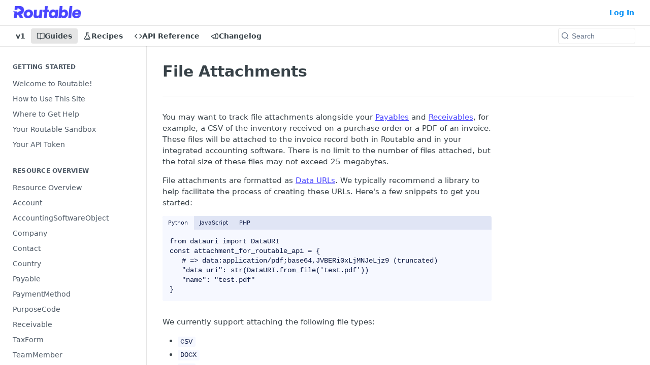

--- FILE ---
content_type: text/html; charset=utf-8
request_url: https://developers.routable.com/docs/file-attachments
body_size: 29730
content:
<!DOCTYPE html><html lang="en" style="" data-color-mode="light" class=" useReactApp  "><head><meta charset="utf-8"><meta name="readme-deploy" content="5.549.0"><meta name="readme-subdomain" content="routablehq"><meta name="readme-repo" content="routablehq-4b21eac31abd"><meta name="readme-version" content="1"><title>File Attachments</title><meta name="description" content="You may want to track file attachments alongside your Payables and Receivables, for example, a CSV of the inventory received on a purchase order or a PDF of an invoice. These files will be attached to the invoice record both in Routable and in your integrated accounting software. There is no limit t…" data-rh="true"><meta property="og:title" content="File Attachments" data-rh="true"><meta property="og:description" content="You may want to track file attachments alongside your Payables and Receivables, for example, a CSV of the inventory received on a purchase order or a PDF of an invoice. These files will be attached to the invoice record both in Routable and in your integrated accounting software. There is no limit t…" data-rh="true"><meta property="og:site_name" content="Routable API"><meta name="twitter:title" content="File Attachments" data-rh="true"><meta name="twitter:description" content="You may want to track file attachments alongside your Payables and Receivables, for example, a CSV of the inventory received on a purchase order or a PDF of an invoice. These files will be attached to the invoice record both in Routable and in your integrated accounting software. There is no limit t…" data-rh="true"><meta name="twitter:card" content="summary_large_image"><meta name="viewport" content="width=device-width, initial-scale=1.0"><meta property="og:image" content="https://cdn.readme.io/og-image/create?type=docs&amp;title=File%20Attachments&amp;projectTitle=Routable%20API&amp;description=You%20may%20want%20to%20track%20file%20attachments%20alongside%20your%20Payables%20and%20Receivables%2C%20for%20example%2C%20a%20CSV%20of%20the%20inventory%20received%20on%20a%20purchase%20order%20or%20a%20PDF%20of%20an%20invoice.%20These%20files%20will%20be%20attached%20to%20the%20invoice%20record%20both%20in%20Routable%20and%20in%20your%20integrated%20accounting%20software.%20There%20is%20no%20limit%20t%E2%80%A6&amp;logoUrl=https%3A%2F%2Ffiles.readme.io%2F20eca56-small-Routable_Wordmark_Blue_300px.png&amp;color=%23fff&amp;variant=light" data-rh="true"><meta name="twitter:image" content="https://cdn.readme.io/og-image/create?type=docs&amp;title=File%20Attachments&amp;projectTitle=Routable%20API&amp;description=You%20may%20want%20to%20track%20file%20attachments%20alongside%20your%20Payables%20and%20Receivables%2C%20for%20example%2C%20a%20CSV%20of%20the%20inventory%20received%20on%20a%20purchase%20order%20or%20a%20PDF%20of%20an%20invoice.%20These%20files%20will%20be%20attached%20to%20the%20invoice%20record%20both%20in%20Routable%20and%20in%20your%20integrated%20accounting%20software.%20There%20is%20no%20limit%20t%E2%80%A6&amp;logoUrl=https%3A%2F%2Ffiles.readme.io%2F20eca56-small-Routable_Wordmark_Blue_300px.png&amp;color=%23fff&amp;variant=light" data-rh="true"><meta property="og:image:width" content="1200"><meta property="og:image:height" content="630"><link id="favicon" rel="shortcut icon" href="https://files.readme.io/0fa0bc2-small-Routable_Logomark_BlueA_300px.png" type="image/png"><link rel="canonical" href="https://developers.routable.com/docs/file-attachments"><script src="https://cdn.readme.io/public/js/unauthorized-redirect.js?1765554249153"></script><script src="https://cdn.readme.io/public/js/cash-dom.min.js?1765554249153"></script><link data-chunk="Footer" rel="preload" as="style" href="https://cdn.readme.io/public/hub/web/Footer.7ca87f1efe735da787ba.css">
<link data-chunk="RMDX" rel="preload" as="style" href="https://cdn.readme.io/public/hub/web/RMDX.9331f322bb5b573f9d25.css">
<link data-chunk="RMDX" rel="preload" as="style" href="https://cdn.readme.io/public/hub/web/28788.a87032107f4fd478ffc3.css">
<link data-chunk="Doc" rel="preload" as="style" href="https://cdn.readme.io/public/hub/web/Doc.819e5bf62818074fc0c7.css">
<link data-chunk="Doc" rel="preload" as="style" href="https://cdn.readme.io/public/hub/web/67852.6198925d1cf99d955c42.css">
<link data-chunk="SuperHubSearch" rel="preload" as="style" href="https://cdn.readme.io/public/hub/web/SuperHubSearch.6a1ff81afa1809036d22.css">
<link data-chunk="Header" rel="preload" as="style" href="https://cdn.readme.io/public/hub/web/Header.6da739407078dcd2c61e.css">
<link data-chunk="Containers-ViewContainer" rel="preload" as="style" href="https://cdn.readme.io/public/hub/web/Containers-ViewContainer.f0dd932d39c1c1813166.css">
<link data-chunk="main" rel="preload" as="style" href="https://cdn.readme.io/public/hub/web/main.52e43f078473b852d16b.css">
<link data-chunk="main" rel="preload" as="style" href="https://cdn.readme.io/public/hub/web/ui-styles.dd7a37817aedeb38f7bc.css">
<link data-chunk="main" rel="preload" as="script" href="https://cdn.readme.io/public/hub/web/main.f3960340eafab09ca48d.js">
<link data-chunk="routes-SuperHub" rel="preload" as="script" href="https://cdn.readme.io/public/hub/web/routes-SuperHub.c61f208f56182ca9cc23.js">
<link data-chunk="Containers-ViewContainer" rel="preload" as="script" href="https://cdn.readme.io/public/hub/web/Containers-ViewContainer.13d520644929cccefedf.js">
<link data-chunk="Header" rel="preload" as="script" href="https://cdn.readme.io/public/hub/web/Header.8534b28b3022bb244ef9.js">
<link data-chunk="core-icons-chevron-up-down-svg" rel="preload" as="script" href="https://cdn.readme.io/public/hub/web/core-icons-chevron-up-down-svg.13b1bf88d52def4ae2da.js">
<link data-chunk="SuperHubSearch" rel="preload" as="script" href="https://cdn.readme.io/public/hub/web/13766.d772ba54efb1db56d529.js">
<link data-chunk="SuperHubSearch" rel="preload" as="script" href="https://cdn.readme.io/public/hub/web/46123.69ebc12c0e2bace354b5.js">
<link data-chunk="SuperHubSearch" rel="preload" as="script" href="https://cdn.readme.io/public/hub/web/6146.f99bcbc8d654cc36d7c8.js">
<link data-chunk="SuperHubSearch" rel="preload" as="script" href="https://cdn.readme.io/public/hub/web/88836.466db83f0dbc8536e6f1.js">
<link data-chunk="SuperHubSearch" rel="preload" as="script" href="https://cdn.readme.io/public/hub/web/SuperHubSearch.a60a453f6e13a185fc4a.js">
<link data-chunk="core-icons-search-svg" rel="preload" as="script" href="https://cdn.readme.io/public/hub/web/core-icons-search-svg.26dc323543c904c338e8.js">
<link data-chunk="core-icons-custom-pages-svg" rel="preload" as="script" href="https://cdn.readme.io/public/hub/web/core-icons-custom-pages-svg.eb27676f87797306beed.js">
<link data-chunk="Doc" rel="preload" as="script" href="https://cdn.readme.io/public/hub/web/23781.e74aa301646844cc6f02.js">
<link data-chunk="Doc" rel="preload" as="script" href="https://cdn.readme.io/public/hub/web/16563.8ee90e74136685c009f7.js">
<link data-chunk="Doc" rel="preload" as="script" href="https://cdn.readme.io/public/hub/web/96652.8b6d209fa5e555ea4745.js">
<link data-chunk="Doc" rel="preload" as="script" href="https://cdn.readme.io/public/hub/web/67562.e31ff93edf9237207f87.js">
<link data-chunk="Doc" rel="preload" as="script" href="https://cdn.readme.io/public/hub/web/30076.1a12e5d31c3839239781.js">
<link data-chunk="Doc" rel="preload" as="script" href="https://cdn.readme.io/public/hub/web/6349.e179fbbb4abcd16cd5e0.js">
<link data-chunk="Doc" rel="preload" as="script" href="https://cdn.readme.io/public/hub/web/68075.ff8a353b501b4f7bb08f.js">
<link data-chunk="Doc" rel="preload" as="script" href="https://cdn.readme.io/public/hub/web/67852.18eb9e97a00cbeb89b55.js">
<link data-chunk="Doc" rel="preload" as="script" href="https://cdn.readme.io/public/hub/web/79711.248237aefd4c49428f90.js">
<link data-chunk="Doc" rel="preload" as="script" href="https://cdn.readme.io/public/hub/web/39819.cad83c610e44b71df051.js">
<link data-chunk="Doc" rel="preload" as="script" href="https://cdn.readme.io/public/hub/web/10949.e39c82cabfbf575a9377.js">
<link data-chunk="Doc" rel="preload" as="script" href="https://cdn.readme.io/public/hub/web/Doc.8525ef49bd70abcef3c7.js">
<link data-chunk="ConnectMetadata" rel="preload" as="script" href="https://cdn.readme.io/public/hub/web/ConnectMetadata.d231f3a84bacc415a2c3.js">
<link data-chunk="RMDX" rel="preload" as="script" href="https://cdn.readme.io/public/hub/web/48424.bb37c5885520ec98c35d.js">
<link data-chunk="RMDX" rel="preload" as="script" href="https://cdn.readme.io/public/hub/web/99947.1ce5a0ee52c06ee3aa91.js">
<link data-chunk="RMDX" rel="preload" as="script" href="https://cdn.readme.io/public/hub/web/45496.0fe3400ead30b64a9a55.js">
<link data-chunk="RMDX" rel="preload" as="script" href="https://cdn.readme.io/public/hub/web/28788.4e54003b221385dd0a21.js">
<link data-chunk="RMDX" rel="preload" as="script" href="https://cdn.readme.io/public/hub/web/31165.368476ae7f8760735851.js">
<link data-chunk="RMDX" rel="preload" as="script" href="https://cdn.readme.io/public/hub/web/RMDX.8d72c29000feb663a231.js">
<link data-chunk="core-icons-arrow-right-svg" rel="preload" as="script" href="https://cdn.readme.io/public/hub/web/core-icons-arrow-right-svg.27d8bd40ececc432fd36.js">
<link data-chunk="Footer" rel="preload" as="script" href="https://cdn.readme.io/public/hub/web/Footer.41f1ecec47de87b8a145.js">
<link data-chunk="main" rel="stylesheet" href="https://cdn.readme.io/public/hub/web/ui-styles.dd7a37817aedeb38f7bc.css">
<link data-chunk="main" rel="stylesheet" href="https://cdn.readme.io/public/hub/web/main.52e43f078473b852d16b.css">
<link data-chunk="Containers-ViewContainer" rel="stylesheet" href="https://cdn.readme.io/public/hub/web/Containers-ViewContainer.f0dd932d39c1c1813166.css">
<link data-chunk="Header" rel="stylesheet" href="https://cdn.readme.io/public/hub/web/Header.6da739407078dcd2c61e.css">
<link data-chunk="SuperHubSearch" rel="stylesheet" href="https://cdn.readme.io/public/hub/web/SuperHubSearch.6a1ff81afa1809036d22.css">
<link data-chunk="Doc" rel="stylesheet" href="https://cdn.readme.io/public/hub/web/67852.6198925d1cf99d955c42.css">
<link data-chunk="Doc" rel="stylesheet" href="https://cdn.readme.io/public/hub/web/Doc.819e5bf62818074fc0c7.css">
<link data-chunk="RMDX" rel="stylesheet" href="https://cdn.readme.io/public/hub/web/28788.a87032107f4fd478ffc3.css">
<link data-chunk="RMDX" rel="stylesheet" href="https://cdn.readme.io/public/hub/web/RMDX.9331f322bb5b573f9d25.css">
<link data-chunk="Footer" rel="stylesheet" href="https://cdn.readme.io/public/hub/web/Footer.7ca87f1efe735da787ba.css"><!-- CUSTOM CSS--><style title="rm-custom-css">:root{--project-color-primary:#fff;--project-color-inverse:#222;--recipe-button-color:#4945FF;--recipe-button-color-hover:#0500de;--recipe-button-color-active:#0400ab;--recipe-button-color-focus:rgba(73, 69, 255, 0.25);--recipe-button-color-disabled:#ffffff}[id=enterprise] .ReadMeUI[is=AlgoliaSearch]{--project-color-primary:#fff;--project-color-inverse:#222}a{color:var(--color-link-primary,#4945ff)}a:hover{color:var(--color-link-primary-darken-5,#0500de)}a.text-muted:hover{color:var(--color-link-primary,#4945ff)}.btn.btn-primary{background-color:#4945ff}.btn.btn-primary:hover{background-color:#0500de}.theme-line #hub-landing-top h2{color:#4945ff}#hub-landing-top .btn:hover{color:#4945ff}.theme-line #hub-landing-top .btn:hover{color:#fff}.theme-solid header#hub-header #header-top{background-color:#fff}.theme-solid.header-gradient header#hub-header #header-top{background:linear-gradient(to bottom,#fff,#ded3d3)}.theme-solid.header-custom header#hub-header #header-top{background-image:url(https://files.readme.io/e9237b4-intercom-blue-overlay.png)}.theme-line header#hub-header #header-top{border-bottom-color:#fff}.theme-line header#hub-header #header-top .btn{background-color:#fff}header#hub-header #header-top #header-logo{width:223px;height:40px;margin-top:0;background-image:url(https://files.readme.io/20eca56-small-Routable_Wordmark_Blue_300px.png)}#hub-subheader-parent #hub-subheader .hub-subheader-breadcrumbs .dropdown-menu a:hover{background-color:#fff}#subheader-links a.active{color:#fff!important;box-shadow:inset 0 -2px 0 #fff}#subheader-links a:hover{color:#fff!important;box-shadow:inset 0 -2px 0 #fff;opacity:.7}.discussion .submit-vote.submit-vote-parent.voted a.submit-vote-button{background-color:#4945ff}section#hub-discuss .discussion a .discuss-body h4{color:#4945ff}section#hub-discuss .discussion a:hover .discuss-body h4{color:#0500de}#hub-subheader-parent #hub-subheader.sticky-header.sticky{border-bottom-color:#4945ff}#hub-subheader-parent #hub-subheader.sticky-header.sticky .search-box{border-bottom-color:#4945ff}#hub-search-results h3 em{color:#4945ff}.main_background,.tag-item{background:#4945ff!important}.main_background:hover{background:#0500de!important}.main_color{color:#fff!important}.border_bottom_main_color{border-bottom:2px solid #fff}.main_color_hover:hover{color:#fff!important}section#hub-discuss h1{color:#4945ff}#hub-reference .hub-api .api-definition .api-try-it-out.active{border-color:#4945ff;background-color:#4945ff}#hub-reference .hub-api .api-definition .api-try-it-out.active:hover{background-color:#0500de;border-color:#0500de}#hub-reference .hub-api .api-definition .api-try-it-out:hover{border-color:#4945ff;color:#4945ff}#hub-reference .hub-reference .logs .logs-empty .logs-login-button,#hub-reference .hub-reference .logs .logs-login .logs-login-button{background-color:var(--project-color-primary,#4945ff);border-color:var(--project-color-primary,#4945ff)}#hub-reference .hub-reference .logs .logs-empty .logs-login-button:hover,#hub-reference .hub-reference .logs .logs-login .logs-login-button:hover{background-color:#0500de;border-color:#0500de}#hub-reference .hub-reference .logs .logs-empty>svg>path,#hub-reference .hub-reference .logs .logs-login>svg>path{fill:#4945ff;fill:var(--project-color-primary,#4945ff)}#hub-reference .hub-reference .logs:last-child .logs-empty,#hub-reference .hub-reference .logs:last-child .logs-login{margin-bottom:35px}#hub-reference .hub-reference .hub-reference-section .hub-reference-left header .hub-reference-edit:hover{color:#4945ff}.main-color-accent{border-bottom:3px solid #fff;padding-bottom:8px}/*! BEGIN HUB_CUSTOM_STYLES */.content-body .markdown-body{--md-code-background:#F6F8FF;--md-code-text:#0D1943;--md-code-tabs:#E0E5F5;--md-code-radius:4px}.hub-no-code{display:none}#subheader-links a.active{color:#4945ff!important;box-shadow:inset 0 -2px 0 #3c65f1}#subheader-links a:hover{color:#4945ff!important;border-bottom:2px solid #3c65f1}#hub-subheader-parent #hub-subheader{background-color:#fff;border-top:1px solid #dadee2}.callout.callout{--border:none;border-radius:8px;padding:1.33rem 1.33rem 1.33rem 2rem}.field-description blockquote,.markdown-body blockquote{border-left:none}nav#hub-sidebar ul a.active,nav#hub-sidebar ul>li.subnav-expanded>a{color:#4945ff}a.WhatsNext-link{color:#4945ff!important}.markdown-body figure .img,.markdown-body>.img>img{padding:10px;border:10px solid #fbfcff;border-radius:8px}section#hub-content .suggestEdits:hover{color:#4945ff}/*! END HUB_CUSTOM_STYLES */</style><meta name="loadedProject" content="routablehq"><script>var storedColorMode = `light` === 'system' ? window.localStorage.getItem('color-scheme') : `light`
document.querySelector('[data-color-mode]').setAttribute('data-color-mode', storedColorMode)</script><script id="config" type="application/json" data-json="{&quot;algoliaIndex&quot;:&quot;readme_search_v2&quot;,&quot;amplitude&quot;:{&quot;apiKey&quot;:&quot;dc8065a65ef83d6ad23e37aaf014fc84&quot;,&quot;enabled&quot;:true},&quot;asset_url&quot;:&quot;https://cdn.readme.io&quot;,&quot;domain&quot;:&quot;readme.io&quot;,&quot;domainFull&quot;:&quot;https://dash.readme.com&quot;,&quot;encryptedLocalStorageKey&quot;:&quot;ekfls-2025-03-27&quot;,&quot;fullstory&quot;:{&quot;enabled&quot;:true,&quot;orgId&quot;:&quot;FSV9A&quot;},&quot;git&quot;:{&quot;sync&quot;:{&quot;bitbucket&quot;:{&quot;installationLink&quot;:&quot;https://developer.atlassian.com/console/install/310151e6-ca1a-4a44-9af6-1b523fea0561?signature=AYABeMn9vqFkrg%2F1DrJAQxSyVf4AAAADAAdhd3Mta21zAEthcm46YXdzOmttczp1cy13ZXN0LTI6NzA5NTg3ODM1MjQzOmtleS83MDVlZDY3MC1mNTdjLTQxYjUtOWY5Yi1lM2YyZGNjMTQ2ZTcAuAECAQB4IOp8r3eKNYw8z2v%2FEq3%2FfvrZguoGsXpNSaDveR%2FF%2Fo0BHUxIjSWx71zNK2RycuMYSgAAAH4wfAYJKoZIhvcNAQcGoG8wbQIBADBoBgkqhkiG9w0BBwEwHgYJYIZIAWUDBAEuMBEEDOJgARbqndU9YM%2FRdQIBEIA7unpCah%2BIu53NA72LkkCDhNHOv%2BgRD7agXAO3jXqw0%2FAcBOB0%2F5LmpzB5f6B1HpkmsAN2i2SbsFL30nkAB2F3cy1rbXMAS2Fybjphd3M6a21zOmV1LXdlc3QtMTo3MDk1ODc4MzUyNDM6a2V5LzQ2MzBjZTZiLTAwYzMtNGRlMi04NzdiLTYyN2UyMDYwZTVjYwC4AQICAHijmwVTMt6Oj3F%2B0%2B0cVrojrS8yZ9ktpdfDxqPMSIkvHAGT%[base64]%2BMHwGCSqGSIb3DQEHBqBvMG0CAQAwaAYJKoZIhvcNAQcBMB4GCWCGSAFlAwQBLjARBAzzWhThsIgJwrr%2FY2ECARCAOxoaW9pob21lweyAfrIm6Fw7gd8D%2B%2F8LHk4rl3jjULDM35%2FVPuqBrqKunYZSVCCGNGB3RqpQJr%2FasASiAgAAAAAMAAAQAAAAAAAAAAAAAAAAAEokowLKsF1tMABEq%2BKNyJP%2F%2F%2F%2F%2FAAAAAQAAAAAAAAAAAAAAAQAAADJLzRcp6MkqKR43PUjOiRxxbxXYhLc6vFXEutK3%2BQ71yuPq4dC8pAHruOVQpvVcUSe8dptV8c7wR8BTJjv%2F%2FNe8r0g%3D&amp;product=bitbucket&quot;}}},&quot;metrics&quot;:{&quot;billingCronEnabled&quot;:&quot;true&quot;,&quot;dashUrl&quot;:&quot;https://m.readme.io&quot;,&quot;defaultUrl&quot;:&quot;https://m.readme.io&quot;,&quot;exportMaxRetries&quot;:12,&quot;wsUrl&quot;:&quot;wss://m.readme.io&quot;},&quot;micro&quot;:{&quot;baseUrl&quot;:&quot;https://micro-beta.readme.com&quot;},&quot;proxyUrl&quot;:&quot;https://try.readme.io&quot;,&quot;readmeRecaptchaSiteKey&quot;:&quot;6LesVBYpAAAAAESOCHOyo2kF9SZXPVb54Nwf3i2x&quot;,&quot;releaseVersion&quot;:&quot;5.549.0&quot;,&quot;reservedWords&quot;:{&quot;tools&quot;:[&quot;execute-request&quot;,&quot;get-code-snippet&quot;,&quot;get-endpoint&quot;,&quot;get-request-body&quot;,&quot;get-response-schema&quot;,&quot;get-server-variables&quot;,&quot;list-endpoints&quot;,&quot;list-security-schemes&quot;,&quot;list-specs&quot;,&quot;search-specs&quot;,&quot;search&quot;,&quot;fetch&quot;]},&quot;sentry&quot;:{&quot;dsn&quot;:&quot;https://3bbe57a973254129bcb93e47dc0cc46f@o343074.ingest.sentry.io/2052166&quot;,&quot;enabled&quot;:true},&quot;shMigration&quot;:{&quot;promoVideo&quot;:&quot;&quot;,&quot;forceWaitlist&quot;:false,&quot;migrationPreview&quot;:false},&quot;sslBaseDomain&quot;:&quot;readmessl.com&quot;,&quot;sslGenerationService&quot;:&quot;ssl.readmessl.com&quot;,&quot;stripePk&quot;:&quot;pk_live_5103PML2qXbDukVh7GDAkQoR4NSuLqy8idd5xtdm9407XdPR6o3bo663C1ruEGhXJjpnb2YCpj8EU1UvQYanuCjtr00t1DRCf2a&quot;,&quot;superHub&quot;:{&quot;newProjectsEnabled&quot;:true},&quot;wootric&quot;:{&quot;accountToken&quot;:&quot;NPS-122b75a4&quot;,&quot;enabled&quot;:true}}"></script></head><body class="body-none theme-solid header-solid header-bg-size-auto header-bg-pos-cc header-overlay-triangles reference-layout-column lumosity-light "><div id="ssr-top"></div><div id="ssr-main"><div class="App ThemeContext ThemeContext_light ThemeContext_classic" style="--color-primary:#fff;--color-primary-inverse:#384248;--color-primary-alt:#ded3d3;--color-primary-darken-10:#e6e6e6;--color-primary-darken-20:#cccccc;--color-primary-alpha-25:rgba(255, 255, 255, 0.25);--color-link-primary:#4945FF;--color-link-primary-darken-5:#302bff;--color-link-primary-darken-10:#1712ff;--color-link-primary-darken-20:#0500de;--color-link-primary-alpha-50:rgba(73, 69, 255, 0.5);--color-link-primary-alpha-25:rgba(73, 69, 255, 0.25);--color-link-background:rgba(73, 69, 255, 0.09);--color-link-text:#fff;--color-login-link:#018ef5;--color-login-link-text:#fff;--color-login-link-darken-10:#0171c2;--color-login-link-primary-alpha-50:rgba(1, 142, 245, 0.5)"><div class="SuperHub2RNxzk6HzHiJ"><div class="ModalWrapper" id="tutorialmodal-root"></div><div class="ContentWithOwlbotx4PaFDoA1KMz"><div class="ContentWithOwlbot-content2X1XexaN8Lf2"><header class="Header3zzata9F_ZPQ Header_classic Header_collapsible3n0YXfOvb_Al rm-Header"><div class="rm-Header-top Header-topuTMpygDG4e1V Header-top_classic3g7Q6zoBy8zh"><div class="rm-Container rm-Container_flex"><div style="outline:none" tabindex="-1"><a href="#content" target="_self" class="Button Button_md rm-JumpTo Header-jumpTo3IWKQXmhSI5D Button_primary">Jump to Content</a></div><div class="rm-Header-left Header-leftADQdGVqx1wqU"><a class="rm-Logo Header-logo1Xy41PtkzbdG" href="https://www.routable.com" target="_self"><img alt="Routable API" class="rm-Logo-img Header-logo-img3YvV4lcGKkeb" src="https://files.readme.io/20eca56-small-Routable_Wordmark_Blue_300px.png"/></a></div><div class="rm-Header-left Header-leftADQdGVqx1wqU Header-left_mobile1RG-X93lx6PF"><div><button aria-label="Toggle navigation menu" class="icon-menu menu3d6DYNDa3tk5" type="button"></button><div class=""><div class="Flyout95xhYIIoTKtc undefined rm-Flyout" data-testid="flyout"><div class="MobileFlyout1hHJpUd-nYkd"><a aria-current="page" class="rm-MobileFlyout-item NavItem-item1gDDTqaXGhm1 NavItem-item_mobile1qG3gd-Mkck-  active" href="/docs" target="_self"><i class="icon-guides NavItem-badge1qOxpfTiALoz rm-Header-bottom-link-icon"></i><span class="NavItem-textSlZuuL489uiw">Guides</span></a><a class="rm-MobileFlyout-item NavItem-item1gDDTqaXGhm1 NavItem-item_mobile1qG3gd-Mkck- " href="/recipes" target="_self"><i class="icon-recipes NavItem-badge1qOxpfTiALoz rm-Header-bottom-link-icon"></i><span class="NavItem-textSlZuuL489uiw">Recipes</span></a><a class="rm-MobileFlyout-item NavItem-item1gDDTqaXGhm1 NavItem-item_mobile1qG3gd-Mkck- " href="/reference" target="_self"><i class="icon-references NavItem-badge1qOxpfTiALoz rm-Header-bottom-link-icon"></i><span class="NavItem-textSlZuuL489uiw">API Reference</span></a><a class="rm-MobileFlyout-item NavItem-item1gDDTqaXGhm1 NavItem-item_mobile1qG3gd-Mkck- " href="/changelog" target="_self"><i class="icon-changelog NavItem-badge1qOxpfTiALoz rm-Header-bottom-link-icon"></i><span class="NavItem-textSlZuuL489uiw">Changelog</span></a><div class="NavItem-item1gDDTqaXGhm1 NavItem-item_inactiveMQoyhN045qAn">v<!-- -->1</div><hr class="MobileFlyout-divider10xf7R2X1MeW"/><a class="rm-MobileFlyout-item NavItem-item1gDDTqaXGhm1 NavItem-item_mobile1qG3gd-Mkck- NavItem_dropdown-muted1xJVuczwGc74" href="/login?redirect_uri=/docs/file-attachments" target="_self" to="/login?redirect_uri=/docs/file-attachments">Log In</a><a class="MobileFlyout-logo3Lq1eTlk1K76 Header-logo1Xy41PtkzbdG rm-Logo" href="https://www.routable.com" target="_self"><img alt="Routable API" class="Header-logo-img3YvV4lcGKkeb rm-Logo-img" src="https://files.readme.io/20eca56-small-Routable_Wordmark_Blue_300px.png"/></a></div></div></div></div><div class="Header-left-nav2xWPWMNHOGf_"><i class="icon-guides Header-left-nav-icon10glJKFwewOv"></i>Guides</div></div><div class="rm-Header-right Header-right21PC2XTT6aMg"><span class="Header-right_desktop14ja01RUQ7HE"><a href="/login?redirect_uri=/docs/file-attachments" target="_self" class="Button Button_md Header-link2tXYTgXq85zW NavItem2xSfFaVqfRjy NavItem_mdrYO3ChA2kYvP rm-Header-top-link rm-Header-top-link_login Button_primary_ghost Button_primary">Log In</a></span><div class="Header-searchtb6Foi0-D9Vx"><button aria-label="Search ⌘k" class="rm-SearchToggle" data-symbol="⌘"><div class="rm-SearchToggle-icon icon-search1"></div></button></div></div></div></div><div class="Header-bottom2eLKOFXMEmh5 Header-bottom_classic rm-Header-bottom"><div class="rm-Container rm-Container_flex"><nav aria-label="Primary navigation" class="Header-leftADQdGVqx1wqU Header-subnavnVH8URdkgvEl" role="navigation"><span class="Truncate1OzxBYrNNfH3 VersionDropdown1GXDUTxJ1T95 VersionDropdown_inactive rm-Header-bottom-link" style="--Truncate-max-width:150px">v1</span><a aria-current="page" class="Button Button_md rm-Header-link rm-Header-bottom-link Button_slate_text Header-bottom-link_mobile  active" href="/docs" target="_self"><i class="icon-guides rm-Header-bottom-link-icon"></i><span>Guides</span></a><a class="Button Button_md rm-Header-link rm-Header-bottom-link Button_slate_text Header-bottom-link_mobile " href="/recipes" target="_self"><i class="icon-recipes rm-Header-bottom-link-icon"></i><span>Recipes</span></a><a class="Button Button_md rm-Header-link rm-Header-bottom-link Button_slate_text Header-bottom-link_mobile " href="/reference" target="_self"><i class="icon-references rm-Header-bottom-link-icon"></i><span>API Reference</span></a><a class="Button Button_md rm-Header-link rm-Header-bottom-link Button_slate_text Header-bottom-link_mobile " href="/changelog" target="_self"><i class="icon-changelog rm-Header-bottom-link-icon"></i><span>Changelog</span></a><div class="Header-subnav-tabyNLkcOA6xAra" style="transform:translateX(0px);width:0"></div></nav><button align="center" justify="between" style="--flex-gap:var(--xs)" class="Button Button_sm Flex Flex_row MobileSubnav1DsTfasXloM2 Button_contrast Button_contrast_outline" type="button"><span class="Button-label">File Attachments</span><span class="IconWrapper Icon-wrapper2z2wVIeGsiUy"><svg fill="none" viewBox="0 0 24 24" class="Icon Icon3_D2ysxFZ_ll Icon-svg2Lm7f6G9Ly5a" data-name="chevron-up-down" role="img" style="--icon-color:inherit;--icon-size:inherit;--icon-stroke-width:2px"><path stroke="currentColor" stroke-linecap="round" stroke-linejoin="round" d="m6 16 6 6 6-6M18 8l-6-6-6 6" class="icon-stroke-width"></path></svg></span></button><div class="rm-Header-search Header-searchtb6Foi0-D9Vx Header-search_classic rm-Header-search_feather Header-search_featherYsmQBn55F3d9"><button aria-label="Search k" class="rm-SearchToggle" data-symbol=""><div class="rm-SearchToggle-icon icon-search1"></div><div class="Header-search-placeholder3Vx4OmMPcjAi rm-SearchToggle-placeholder">Search</div><kbd class="KbdShortcut3gsETbU1kkU0 rm-SearchToggle-shortcut"></kbd></button></div><div class="Header-askai1MTDknILiJku rm-AskAi"></div></div></div><div class="hub-search-results--reactApp " id="hub-search-results"><div class="hub-container"><div class="modal-backdrop show-modal rm-SearchModal" role="button" tabindex="0"><div aria-label="Search Dialog" class="SuperHubSearchI_obvfvvQi4g" id="AppSearch" role="tabpanel" tabindex="0"><div data-focus-guard="true" tabindex="-1" style="width:1px;height:0px;padding:0;overflow:hidden;position:fixed;top:1px;left:1px"></div><div data-focus-lock-disabled="disabled" class="SuperHubSearch-container2BhYey2XE-Ij"><div class="SuperHubSearch-col1km8vLFgOaYj"><div class="SearchBoxnZBxftziZGcz"><input aria-label="Search" autoCapitalize="off" autoComplete="off" autoCorrect="off" spellcheck="false" tabindex="0" aria-required="false" class="Input Input_md SearchBox-inputR4jffU8l10iF" type="search" value=""/></div><div class="SearchTabs3rNhUK3HjrRJ"><div class="Tabs Tabs-list" role="tablist"><div aria-label="All" aria-selected="true" class="SearchTabs-tab1TrpmhQv840T Tabs-listItem Tabs-listItem_active" role="tab" tabindex="1"><span class="SearchTabs-tab1TrpmhQv840T"><span class="IconWrapper Icon-wrapper2z2wVIeGsiUy"><svg fill="none" viewBox="0 0 24 24" class="Icon Icon3_D2ysxFZ_ll Icon-svg2Lm7f6G9Ly5a icon" data-name="search" role="img" style="--icon-color:inherit;--icon-size:inherit;--icon-stroke-width:2px"><path stroke="currentColor" stroke-linecap="round" stroke-linejoin="round" d="M11 19a8 8 0 1 0 0-16 8 8 0 0 0 0 16ZM21 21l-4.35-4.35" class="icon-stroke-width"></path></svg></span>All</span></div><div aria-label="Pages" aria-selected="false" class="SearchTabs-tab1TrpmhQv840T Tabs-listItem" role="tab" tabindex="1"><span class="SearchTabs-tab1TrpmhQv840T"><span class="IconWrapper Icon-wrapper2z2wVIeGsiUy"><svg fill="none" viewBox="0 0 24 24" class="Icon Icon3_D2ysxFZ_ll Icon-svg2Lm7f6G9Ly5a icon" data-name="custom-pages" role="img" style="--icon-color:inherit;--icon-size:inherit;--icon-stroke-width:2px"><path stroke="currentColor" stroke-linecap="round" stroke-linejoin="round" d="M13 2H6a2 2 0 0 0-2 2v16a2 2 0 0 0 2 2h12a2 2 0 0 0 2-2V9l-7-7Z" class="icon-stroke-width"></path><path stroke="currentColor" stroke-linecap="round" stroke-linejoin="round" d="M13 2v7h7M12 11.333V12M12 18v.667M9.407 12.407l.473.473M14.12 17.12l.473.473M8.333 15H9M15 15h.667M9.407 17.593l.473-.473M14.12 12.88l.473-.473" class="icon-stroke-width"></path></svg></span>Pages</span></div></div></div><div class="rm-SearchModal-empty SearchResults35_kFOb1zvxX SearchResults_emptyiWzyXErtNcQJ"><span class="IconWrapper Icon-wrapper2z2wVIeGsiUy"><svg fill="none" viewBox="0 0 24 24" class="Icon Icon3_D2ysxFZ_ll Icon-svg2Lm7f6G9Ly5a rm-SearchModal-empty-icon icon icon-search" data-name="search" role="img" style="--icon-color:inherit;--icon-size:var(--icon-md);--icon-stroke-width:2px"><path stroke="currentColor" stroke-linecap="round" stroke-linejoin="round" d="M11 19a8 8 0 1 0 0-16 8 8 0 0 0 0 16ZM21 21l-4.35-4.35" class="icon-stroke-width"></path></svg></span><h6 class="Title Title6 rm-SearchModal-empty-text">Start typing to search…</h6></div></div></div><div data-focus-guard="true" tabindex="-1" style="width:1px;height:0px;padding:0;overflow:hidden;position:fixed;top:1px;left:1px"></div></div></div></div></div></header><main class="SuperHubDoc3Z-1XSVTg-Q1 rm-Guides" id="content"><div class="SuperHubDoc-container2RY1FPE4Ewze rm-Container rm-Container_flex"><nav aria-label="Secondary navigation" class="rm-Sidebar hub-sidebar reference-redesign Nav3C5f8FcjkaHj rm-Sidebar_guides" id="hub-sidebar" role="navigation"><div class="Sidebar1t2G1ZJq-vU1 rm-Sidebar hub-sidebar-content"><section class="Sidebar-listWrapper6Q9_yUrG906C rm-Sidebar-section"><h2 class="Sidebar-headingTRQyOa2pk0gh rm-Sidebar-heading">Getting Started</h2><ul class="Sidebar-list_sidebarLayout3RaX72iQNOEI Sidebar-list3cZWQLaBf9k8 rm-Sidebar-list"><li class="Sidebar-item23D-2Kd61_k3"><a class="Sidebar-link2Dsha-r-GKh2 childless text-wrap rm-Sidebar-link" target="_self" href="/docs/getting-started"><span class="Sidebar-link-textLuTE1ySm4Kqn"><span class="Sidebar-link-text_label1gCT_uPnx7Gu">Welcome to Routable!</span></span></a></li><li class="Sidebar-item23D-2Kd61_k3"><a class="Sidebar-link2Dsha-r-GKh2 childless text-wrap rm-Sidebar-link" target="_self" href="/docs/how-to-use-this-site"><span class="Sidebar-link-textLuTE1ySm4Kqn"><span class="Sidebar-link-text_label1gCT_uPnx7Gu">How to Use This Site</span></span></a></li><li class="Sidebar-item23D-2Kd61_k3"><a class="Sidebar-link2Dsha-r-GKh2 childless text-wrap rm-Sidebar-link" target="_self" href="/docs/where-to-get-help"><span class="Sidebar-link-textLuTE1ySm4Kqn"><span class="Sidebar-link-text_label1gCT_uPnx7Gu">Where to Get Help</span></span></a></li><li class="Sidebar-item23D-2Kd61_k3"><a class="Sidebar-link2Dsha-r-GKh2 childless text-wrap rm-Sidebar-link" target="_self" href="/docs/our-sandbox"><span class="Sidebar-link-textLuTE1ySm4Kqn"><span class="Sidebar-link-text_label1gCT_uPnx7Gu">Your Routable Sandbox</span></span></a></li><li class="Sidebar-item23D-2Kd61_k3"><a class="Sidebar-link2Dsha-r-GKh2 childless text-wrap rm-Sidebar-link" target="_self" href="/docs/your-api-token"><span class="Sidebar-link-textLuTE1ySm4Kqn"><span class="Sidebar-link-text_label1gCT_uPnx7Gu">Your API Token</span></span></a></li></ul></section><section class="Sidebar-listWrapper6Q9_yUrG906C rm-Sidebar-section"><h2 class="Sidebar-headingTRQyOa2pk0gh rm-Sidebar-heading">Resource Overview</h2><ul class="Sidebar-list_sidebarLayout3RaX72iQNOEI Sidebar-list3cZWQLaBf9k8 rm-Sidebar-list"><li class="Sidebar-item23D-2Kd61_k3"><a class="Sidebar-link2Dsha-r-GKh2 childless text-wrap rm-Sidebar-link" target="_self" href="/docs/resource-overview-1"><span class="Sidebar-link-textLuTE1ySm4Kqn"><span class="Sidebar-link-text_label1gCT_uPnx7Gu">Resource Overview</span></span></a></li><li class="Sidebar-item23D-2Kd61_k3"><a class="Sidebar-link2Dsha-r-GKh2 childless text-wrap rm-Sidebar-link" target="_self" href="/docs/accounts"><span class="Sidebar-link-textLuTE1ySm4Kqn"><span class="Sidebar-link-text_label1gCT_uPnx7Gu">Account</span></span></a></li><li class="Sidebar-item23D-2Kd61_k3"><a class="Sidebar-link2Dsha-r-GKh2 childless text-wrap rm-Sidebar-link" target="_self" href="/docs/accountingsoftwareobject"><span class="Sidebar-link-textLuTE1ySm4Kqn"><span class="Sidebar-link-text_label1gCT_uPnx7Gu">AccountingSoftwareObject</span></span></a></li><li class="Sidebar-item23D-2Kd61_k3"><a class="Sidebar-link2Dsha-r-GKh2 childless text-wrap rm-Sidebar-link" target="_self" href="/docs/company"><span class="Sidebar-link-textLuTE1ySm4Kqn"><span class="Sidebar-link-text_label1gCT_uPnx7Gu">Company</span></span></a></li><li class="Sidebar-item23D-2Kd61_k3"><a class="Sidebar-link2Dsha-r-GKh2 childless text-wrap rm-Sidebar-link" target="_self" href="/docs/contacts-1"><span class="Sidebar-link-textLuTE1ySm4Kqn"><span class="Sidebar-link-text_label1gCT_uPnx7Gu">Contact</span></span></a></li><li class="Sidebar-item23D-2Kd61_k3"><a class="Sidebar-link2Dsha-r-GKh2 childless text-wrap rm-Sidebar-link" target="_self" href="/docs/country"><span class="Sidebar-link-textLuTE1ySm4Kqn"><span class="Sidebar-link-text_label1gCT_uPnx7Gu">Country</span></span></a></li><li class="Sidebar-item23D-2Kd61_k3"><a class="Sidebar-link2Dsha-r-GKh2 childless text-wrap rm-Sidebar-link" target="_self" href="/docs/payables-1"><span class="Sidebar-link-textLuTE1ySm4Kqn"><span class="Sidebar-link-text_label1gCT_uPnx7Gu">Payable</span></span></a></li><li class="Sidebar-item23D-2Kd61_k3"><a class="Sidebar-link2Dsha-r-GKh2 childless text-wrap rm-Sidebar-link" target="_self" href="/docs/payment-methods-1"><span class="Sidebar-link-textLuTE1ySm4Kqn"><span class="Sidebar-link-text_label1gCT_uPnx7Gu">PaymentMethod</span></span></a></li><li class="Sidebar-item23D-2Kd61_k3"><a class="Sidebar-link2Dsha-r-GKh2 childless text-wrap rm-Sidebar-link" target="_self" href="/docs/purpose-codes"><span class="Sidebar-link-textLuTE1ySm4Kqn"><span class="Sidebar-link-text_label1gCT_uPnx7Gu">PurposeCode</span></span></a></li><li class="Sidebar-item23D-2Kd61_k3"><a class="Sidebar-link2Dsha-r-GKh2 childless text-wrap rm-Sidebar-link" target="_self" href="/docs/receivable"><span class="Sidebar-link-textLuTE1ySm4Kqn"><span class="Sidebar-link-text_label1gCT_uPnx7Gu">Receivable</span></span></a></li><li class="Sidebar-item23D-2Kd61_k3"><a class="Sidebar-link2Dsha-r-GKh2 childless text-wrap rm-Sidebar-link" target="_self" href="/docs/taxform"><span class="Sidebar-link-textLuTE1ySm4Kqn"><span class="Sidebar-link-text_label1gCT_uPnx7Gu">TaxForm</span></span></a></li><li class="Sidebar-item23D-2Kd61_k3"><a class="Sidebar-link2Dsha-r-GKh2 childless text-wrap rm-Sidebar-link" target="_self" href="/docs/team-members"><span class="Sidebar-link-textLuTE1ySm4Kqn"><span class="Sidebar-link-text_label1gCT_uPnx7Gu">TeamMember</span></span></a></li><li class="Sidebar-item23D-2Kd61_k3"><a class="Sidebar-link2Dsha-r-GKh2 childless text-wrap rm-Sidebar-link" target="_self" href="/docs/webhookevent"><span class="Sidebar-link-textLuTE1ySm4Kqn"><span class="Sidebar-link-text_label1gCT_uPnx7Gu">WebhookEvent</span></span></a></li></ul></section><section class="Sidebar-listWrapper6Q9_yUrG906C rm-Sidebar-section"><h2 class="Sidebar-headingTRQyOa2pk0gh rm-Sidebar-heading">Your First Routable Integration</h2><ul class="Sidebar-list_sidebarLayout3RaX72iQNOEI Sidebar-list3cZWQLaBf9k8 rm-Sidebar-list"><li class="Sidebar-item23D-2Kd61_k3"><a class="Sidebar-link2Dsha-r-GKh2 childless text-wrap rm-Sidebar-link" target="_self" href="/docs/embedding-within-your-app"><span class="Sidebar-link-textLuTE1ySm4Kqn"><span class="Sidebar-link-text_label1gCT_uPnx7Gu">Before You Begin...</span></span></a></li><li class="Sidebar-item23D-2Kd61_k3"><a class="Sidebar-link2Dsha-r-GKh2 childless text-wrap rm-Sidebar-link" target="_self" href="/docs/onboarding-your-vendors"><span class="Sidebar-link-textLuTE1ySm4Kqn"><span class="Sidebar-link-text_label1gCT_uPnx7Gu">Onboarding Your Vendors</span></span></a></li><li class="Sidebar-item23D-2Kd61_k3"><a class="Sidebar-link2Dsha-r-GKh2 Sidebar-link_parent text-wrap rm-Sidebar-link" target="_self" href="/docs/collecting-payment-information"><span class="Sidebar-link-textLuTE1ySm4Kqn"><span class="Sidebar-link-text_label1gCT_uPnx7Gu">Collecting Payment and Tax Information</span></span><button aria-expanded="false" aria-label="Show subpages for Collecting Payment and Tax Information" class="Sidebar-link-buttonWrapper3hnFHNku8_BJ" type="button"><i aria-hidden="true" class="Sidebar-link-iconnjiqEiZlPn0W Sidebar-link-expandIcon2yVH6SarI6NW icon-chevron-rightward"></i></button></a><ul class="subpages Sidebar-list3cZWQLaBf9k8 rm-Sidebar-list"><li class="Sidebar-item23D-2Kd61_k3"><a class="Sidebar-link2Dsha-r-GKh2 childless subpage text-wrap rm-Sidebar-link" target="_self" href="/docs/verifying-bank-account-information-via-routable"><span class="Sidebar-link-textLuTE1ySm4Kqn"><span class="Sidebar-link-text_label1gCT_uPnx7Gu">Verifying Bank Account Information (via Routable)</span></span></a></li><li class="Sidebar-item23D-2Kd61_k3"><a class="Sidebar-link2Dsha-r-GKh2 childless subpage text-wrap rm-Sidebar-link" target="_self" href="/docs/verifying-bank-account-information"><span class="Sidebar-link-textLuTE1ySm4Kqn"><span class="Sidebar-link-text_label1gCT_uPnx7Gu">Verifying Bank Account Information (via Plaid)</span></span></a></li></ul></li><li class="Sidebar-item23D-2Kd61_k3"><a class="Sidebar-link2Dsha-r-GKh2 Sidebar-link_parent text-wrap rm-Sidebar-link" target="_self" href="/docs/your-first-payable"><span class="Sidebar-link-textLuTE1ySm4Kqn"><span class="Sidebar-link-text_label1gCT_uPnx7Gu">Your First Payable</span></span><button aria-expanded="false" aria-label="Show subpages for Your First Payable" class="Sidebar-link-buttonWrapper3hnFHNku8_BJ" type="button"><i aria-hidden="true" class="Sidebar-link-iconnjiqEiZlPn0W Sidebar-link-expandIcon2yVH6SarI6NW icon-chevron-rightward"></i></button></a><ul class="subpages Sidebar-list3cZWQLaBf9k8 rm-Sidebar-list"><li class="Sidebar-item23D-2Kd61_k3"><a class="Sidebar-link2Dsha-r-GKh2 childless subpage text-wrap rm-Sidebar-link" target="_self" href="/docs/payment-acceptance-flow"><span class="Sidebar-link-textLuTE1ySm4Kqn"><span class="Sidebar-link-text_label1gCT_uPnx7Gu">Payment Acceptance Flow</span></span></a></li></ul></li><li class="Sidebar-item23D-2Kd61_k3"><a class="Sidebar-link2Dsha-r-GKh2 childless text-wrap rm-Sidebar-link" target="_self" href="/docs/listing-payments"><span class="Sidebar-link-textLuTE1ySm4Kqn"><span class="Sidebar-link-text_label1gCT_uPnx7Gu">Listing Payments</span></span></a></li></ul></section><section class="Sidebar-listWrapper6Q9_yUrG906C rm-Sidebar-section"><h2 class="Sidebar-headingTRQyOa2pk0gh rm-Sidebar-heading">Routable Solutions</h2><ul class="Sidebar-list_sidebarLayout3RaX72iQNOEI Sidebar-list3cZWQLaBf9k8 rm-Sidebar-list"><li class="Sidebar-item23D-2Kd61_k3"><a class="Sidebar-link2Dsha-r-GKh2 Sidebar-link_parent text-wrap rm-Sidebar-link" target="_self" href="/docs/cross-border-payments"><span class="Sidebar-link-textLuTE1ySm4Kqn"><span class="Sidebar-link-text_label1gCT_uPnx7Gu">International Payments</span></span><button aria-expanded="false" aria-label="Show subpages for International Payments" class="Sidebar-link-buttonWrapper3hnFHNku8_BJ" type="button"><i aria-hidden="true" class="Sidebar-link-iconnjiqEiZlPn0W Sidebar-link-expandIcon2yVH6SarI6NW icon-chevron-rightward"></i></button></a><ul class="subpages Sidebar-list3cZWQLaBf9k8 rm-Sidebar-list"><li class="Sidebar-item23D-2Kd61_k3"><a class="Sidebar-link2Dsha-r-GKh2 childless subpage text-wrap rm-Sidebar-link" target="_self" href="/docs/supported-countries-and-territories"><span class="Sidebar-link-textLuTE1ySm4Kqn"><span class="Sidebar-link-text_label1gCT_uPnx7Gu">Supported Countries and Territories</span></span></a></li><li class="Sidebar-item23D-2Kd61_k3"><a class="Sidebar-link2Dsha-r-GKh2 childless subpage text-wrap rm-Sidebar-link" target="_self" href="/docs/estimating-fees-and-exchange-rates-for-payments"><span class="Sidebar-link-textLuTE1ySm4Kqn"><span class="Sidebar-link-text_label1gCT_uPnx7Gu">Estimating Fees and Exchange Rates for Payments</span></span></a></li></ul></li><li class="Sidebar-item23D-2Kd61_k3"><a class="Sidebar-link2Dsha-r-GKh2 childless text-wrap rm-Sidebar-link" target="_self" href="/docs/check-stub-details"><span class="Sidebar-link-textLuTE1ySm4Kqn"><span class="Sidebar-link-text_label1gCT_uPnx7Gu">Adding Check Stub Details</span></span></a></li><li class="Sidebar-item23D-2Kd61_k3"><a class="Sidebar-link2Dsha-r-GKh2 childless text-wrap rm-Sidebar-link" target="_self" href="/docs/instant-payments"><span class="Sidebar-link-textLuTE1ySm4Kqn"><span class="Sidebar-link-text_label1gCT_uPnx7Gu">Instant Payments</span></span></a></li><li class="Sidebar-item23D-2Kd61_k3"><a class="Sidebar-link2Dsha-r-GKh2 childless text-wrap rm-Sidebar-link" target="_self" href="/docs/vendor-compliance-checks"><span class="Sidebar-link-textLuTE1ySm4Kqn"><span class="Sidebar-link-text_label1gCT_uPnx7Gu">Vendor Compliance Checks</span></span></a></li></ul></section><section class="Sidebar-listWrapper6Q9_yUrG906C rm-Sidebar-section"><h2 class="Sidebar-headingTRQyOa2pk0gh rm-Sidebar-heading">API Conventions</h2><ul class="Sidebar-list_sidebarLayout3RaX72iQNOEI Sidebar-list3cZWQLaBf9k8 rm-Sidebar-list"><li class="Sidebar-item23D-2Kd61_k3"><a class="Sidebar-link2Dsha-r-GKh2 childless text-wrap rm-Sidebar-link" target="_self" href="/docs/approval-rules"><span class="Sidebar-link-textLuTE1ySm4Kqn"><span class="Sidebar-link-text_label1gCT_uPnx7Gu">Approval Rules</span></span></a></li><li class="Sidebar-item23D-2Kd61_k3"><a class="Sidebar-link2Dsha-r-GKh2 childless text-wrap rm-Sidebar-link" target="_self" href="/docs/data-formats"><span class="Sidebar-link-textLuTE1ySm4Kqn"><span class="Sidebar-link-text_label1gCT_uPnx7Gu">Data Formats</span></span></a></li><li class="Sidebar-item23D-2Kd61_k3"><a class="Sidebar-link2Dsha-r-GKh2 childless text-wrap rm-Sidebar-link" target="_self" href="/docs/errors-and-status-codes"><span class="Sidebar-link-textLuTE1ySm4Kqn"><span class="Sidebar-link-text_label1gCT_uPnx7Gu">Errors and Status Codes</span></span></a></li><li class="Sidebar-item23D-2Kd61_k3"><a aria-current="page" class="Sidebar-link2Dsha-r-GKh2 childless text-wrap rm-Sidebar-link active" target="_self" href="/docs/file-attachments"><span class="Sidebar-link-textLuTE1ySm4Kqn"><span class="Sidebar-link-text_label1gCT_uPnx7Gu">File Attachments</span></span></a></li><li class="Sidebar-item23D-2Kd61_k3"><a class="Sidebar-link2Dsha-r-GKh2 childless text-wrap rm-Sidebar-link" target="_self" href="/docs/idempotency-keys"><span class="Sidebar-link-textLuTE1ySm4Kqn"><span class="Sidebar-link-text_label1gCT_uPnx7Gu">Idempotency Keys</span></span></a></li><li class="Sidebar-item23D-2Kd61_k3"><a class="Sidebar-link2Dsha-r-GKh2 childless text-wrap rm-Sidebar-link" target="_self" href="/docs/pagination-and-sorting"><span class="Sidebar-link-textLuTE1ySm4Kqn"><span class="Sidebar-link-text_label1gCT_uPnx7Gu">Pagination and Sorting</span></span></a></li><li class="Sidebar-item23D-2Kd61_k3"><a class="Sidebar-link2Dsha-r-GKh2 childless text-wrap rm-Sidebar-link" target="_self" href="/docs/payment-statuses"><span class="Sidebar-link-textLuTE1ySm4Kqn"><span class="Sidebar-link-text_label1gCT_uPnx7Gu">Payment Statuses</span></span></a></li><li class="Sidebar-item23D-2Kd61_k3"><a class="Sidebar-link2Dsha-r-GKh2 childless text-wrap rm-Sidebar-link" target="_self" href="/docs/rate-limiting"><span class="Sidebar-link-textLuTE1ySm4Kqn"><span class="Sidebar-link-text_label1gCT_uPnx7Gu">Rate Limiting</span></span></a></li></ul></section><section class="Sidebar-listWrapper6Q9_yUrG906C rm-Sidebar-section"><h2 class="Sidebar-headingTRQyOa2pk0gh rm-Sidebar-heading">Webhooks</h2><ul class="Sidebar-list_sidebarLayout3RaX72iQNOEI Sidebar-list3cZWQLaBf9k8 rm-Sidebar-list"><li class="Sidebar-item23D-2Kd61_k3"><a class="Sidebar-link2Dsha-r-GKh2 childless text-wrap rm-Sidebar-link" target="_self" href="/docs/webhooks"><span class="Sidebar-link-textLuTE1ySm4Kqn"><span class="Sidebar-link-text_label1gCT_uPnx7Gu">Developing Webhooks</span></span></a></li><li class="Sidebar-item23D-2Kd61_k3"><a class="Sidebar-link2Dsha-r-GKh2 childless text-wrap rm-Sidebar-link" target="_self" href="/docs/deploying-webhooks"><span class="Sidebar-link-textLuTE1ySm4Kqn"><span class="Sidebar-link-text_label1gCT_uPnx7Gu">Deploying Your Webhook</span></span></a></li></ul></section><section class="Sidebar-listWrapper6Q9_yUrG906C rm-Sidebar-section"><h2 class="Sidebar-headingTRQyOa2pk0gh rm-Sidebar-heading">Accounting Software Integration</h2><ul class="Sidebar-list_sidebarLayout3RaX72iQNOEI Sidebar-list3cZWQLaBf9k8 rm-Sidebar-list"><li class="Sidebar-item23D-2Kd61_k3"><a class="Sidebar-link2Dsha-r-GKh2 childless text-wrap rm-Sidebar-link" target="_self" href="/docs/accounting-software-objects"><span class="Sidebar-link-textLuTE1ySm4Kqn"><span class="Sidebar-link-text_label1gCT_uPnx7Gu">Obtaining Accounting Software Object IDs</span></span></a></li><li class="Sidebar-item23D-2Kd61_k3"><a class="Sidebar-link2Dsha-r-GKh2 childless text-wrap rm-Sidebar-link" target="_self" href="/docs/configured-and-custom-fields-in-ledgers"><span class="Sidebar-link-textLuTE1ySm4Kqn"><span class="Sidebar-link-text_label1gCT_uPnx7Gu">Configured and Custom Fields</span></span></a></li><li class="Sidebar-item23D-2Kd61_k3"><a class="Sidebar-link2Dsha-r-GKh2 Sidebar-link_parent text-wrap rm-Sidebar-link" target="_self" href="/docs/netsuite"><span class="Sidebar-link-textLuTE1ySm4Kqn"><span class="Sidebar-link-text_label1gCT_uPnx7Gu">Oracle NetSuite</span></span><button aria-expanded="false" aria-label="Show subpages for Oracle NetSuite" class="Sidebar-link-buttonWrapper3hnFHNku8_BJ" type="button"><i aria-hidden="true" class="Sidebar-link-iconnjiqEiZlPn0W Sidebar-link-expandIcon2yVH6SarI6NW icon-chevron-rightward"></i></button></a><ul class="subpages Sidebar-list3cZWQLaBf9k8 rm-Sidebar-list"><li class="Sidebar-item23D-2Kd61_k3"><a class="Sidebar-link2Dsha-r-GKh2 childless subpage text-wrap rm-Sidebar-link" target="_self" href="/docs/payables-in-netsuite"><span class="Sidebar-link-textLuTE1ySm4Kqn"><span class="Sidebar-link-text_label1gCT_uPnx7Gu">Payables and Receivables in NetSuite</span></span></a></li><li class="Sidebar-item23D-2Kd61_k3"><a class="Sidebar-link2Dsha-r-GKh2 childless subpage text-wrap rm-Sidebar-link" target="_self" href="/docs/netsuite-sandbox-setup"><span class="Sidebar-link-textLuTE1ySm4Kqn"><span class="Sidebar-link-text_label1gCT_uPnx7Gu">NetSuite Sandbox Setup</span></span></a></li></ul></li><li class="Sidebar-item23D-2Kd61_k3"><a class="Sidebar-link2Dsha-r-GKh2 Sidebar-link_parent text-wrap rm-Sidebar-link" target="_self" href="/docs/quickbooks-online"><span class="Sidebar-link-textLuTE1ySm4Kqn"><span class="Sidebar-link-text_label1gCT_uPnx7Gu">QuickBooks Online</span></span><button aria-expanded="false" aria-label="Show subpages for QuickBooks Online" class="Sidebar-link-buttonWrapper3hnFHNku8_BJ" type="button"><i aria-hidden="true" class="Sidebar-link-iconnjiqEiZlPn0W Sidebar-link-expandIcon2yVH6SarI6NW icon-chevron-rightward"></i></button></a><ul class="subpages Sidebar-list3cZWQLaBf9k8 rm-Sidebar-list"><li class="Sidebar-item23D-2Kd61_k3"><a class="Sidebar-link2Dsha-r-GKh2 childless subpage text-wrap rm-Sidebar-link" target="_self" href="/docs/quickbooks-online-sandbox"><span class="Sidebar-link-textLuTE1ySm4Kqn"><span class="Sidebar-link-text_label1gCT_uPnx7Gu">QBO Sandbox Setup</span></span></a></li><li class="Sidebar-item23D-2Kd61_k3"><a class="Sidebar-link2Dsha-r-GKh2 childless subpage text-wrap rm-Sidebar-link" target="_self" href="/docs/payables-in-quickbooks-online"><span class="Sidebar-link-textLuTE1ySm4Kqn"><span class="Sidebar-link-text_label1gCT_uPnx7Gu">Payables in QuickBooks Online</span></span></a></li><li class="Sidebar-item23D-2Kd61_k3"><a class="Sidebar-link2Dsha-r-GKh2 childless subpage text-wrap rm-Sidebar-link" target="_self" href="/docs/quickbooks-online-sandbox-configuration"><span class="Sidebar-link-textLuTE1ySm4Kqn"><span class="Sidebar-link-text_label1gCT_uPnx7Gu">QBO Sandbox Configuration</span></span></a></li><li class="Sidebar-item23D-2Kd61_k3"><a class="Sidebar-link2Dsha-r-GKh2 childless subpage text-wrap rm-Sidebar-link" target="_self" href="/docs/set-up-bank-accounts"><span class="Sidebar-link-textLuTE1ySm4Kqn"><span class="Sidebar-link-text_label1gCT_uPnx7Gu">Sync Bank Accounts with QBO</span></span></a></li><li class="Sidebar-item23D-2Kd61_k3"><a class="Sidebar-link2Dsha-r-GKh2 childless subpage text-wrap rm-Sidebar-link" target="_self" href="/docs/quickbooks-online-sandbox-deletion"><span class="Sidebar-link-textLuTE1ySm4Kqn"><span class="Sidebar-link-text_label1gCT_uPnx7Gu">QBO Sandbox Deletion</span></span></a></li></ul></li><li class="Sidebar-item23D-2Kd61_k3"><a class="Sidebar-link2Dsha-r-GKh2 Sidebar-link_parent text-wrap rm-Sidebar-link" target="_self" href="/docs/sage-intacct"><span class="Sidebar-link-textLuTE1ySm4Kqn"><span class="Sidebar-link-text_label1gCT_uPnx7Gu">Sage Intacct</span></span><button aria-expanded="false" aria-label="Show subpages for Sage Intacct" class="Sidebar-link-buttonWrapper3hnFHNku8_BJ" type="button"><i aria-hidden="true" class="Sidebar-link-iconnjiqEiZlPn0W Sidebar-link-expandIcon2yVH6SarI6NW icon-chevron-rightward"></i></button></a><ul class="subpages Sidebar-list3cZWQLaBf9k8 rm-Sidebar-list"><li class="Sidebar-item23D-2Kd61_k3"><a class="Sidebar-link2Dsha-r-GKh2 childless subpage text-wrap rm-Sidebar-link" target="_self" href="/docs/payables-in-sage-intacct"><span class="Sidebar-link-textLuTE1ySm4Kqn"><span class="Sidebar-link-text_label1gCT_uPnx7Gu">Payables and Receivables in Sage Intacct</span></span></a></li></ul></li><li class="Sidebar-item23D-2Kd61_k3"><a class="Sidebar-link2Dsha-r-GKh2 Sidebar-link_parent text-wrap rm-Sidebar-link" target="_self" href="/docs/xero"><span class="Sidebar-link-textLuTE1ySm4Kqn"><span class="Sidebar-link-text_label1gCT_uPnx7Gu">Xero</span></span><button aria-expanded="false" aria-label="Show subpages for Xero" class="Sidebar-link-buttonWrapper3hnFHNku8_BJ" type="button"><i aria-hidden="true" class="Sidebar-link-iconnjiqEiZlPn0W Sidebar-link-expandIcon2yVH6SarI6NW icon-chevron-rightward"></i></button></a><ul class="subpages Sidebar-list3cZWQLaBf9k8 rm-Sidebar-list"><li class="Sidebar-item23D-2Kd61_k3"><a class="Sidebar-link2Dsha-r-GKh2 childless subpage text-wrap rm-Sidebar-link" target="_self" href="/docs/xero-sandbox"><span class="Sidebar-link-textLuTE1ySm4Kqn"><span class="Sidebar-link-text_label1gCT_uPnx7Gu">Xero Sandbox Setup</span></span></a></li></ul></li></ul></section><section class="Sidebar-listWrapper6Q9_yUrG906C rm-Sidebar-section"><h2 class="Sidebar-headingTRQyOa2pk0gh rm-Sidebar-heading">Upgrade Guides</h2><ul class="Sidebar-list_sidebarLayout3RaX72iQNOEI Sidebar-list3cZWQLaBf9k8 rm-Sidebar-list"><li class="Sidebar-item23D-2Kd61_k3"><a class="Sidebar-link2Dsha-r-GKh2 childless text-wrap rm-Sidebar-link" target="_self" href="/docs/migrating-from-billcom"><span class="Sidebar-link-textLuTE1ySm4Kqn"><span class="Sidebar-link-text_label1gCT_uPnx7Gu">Migrating from Bill.com</span></span></a></li></ul></section></div><button aria-label="Hide sidebar navigation" class="Nav-toggle-collapse39KxgTH727KL" type="button"></button></nav><article class="SuperHubDoc-article3ArTrEavUTKg rm-Article rm-Guides-SuperHub"><header id="content-head"><div class="row clearfix"><div class="col-xs-9"><h1>File Attachments</h1></div></div></header><div class="grid-container-fluid" id="content-container"><section class="content-body grid-100 "><div style="margin-left:31px" class="rm-Markdown markdown-body rm-Markdown markdown-body ng-non-bindable" data-testid="RDMD"><style>/*! tailwindcss v4.1.17 | MIT License | https://tailwindcss.com */
@layer theme, base, components, utilities;
@layer utilities;
</style><style data-tailwind-stylesheet="true"></style><p>You may want to track file attachments alongside your <a target="_self" href="/docs/payables-1">Payables</a> and <a target="_self" href="/docs/receivable">Receivables</a>, for example, a CSV of the inventory received on a purchase order or a PDF of an invoice. These files will be attached to the invoice record both in Routable and in your integrated accounting software. There is no limit to the number of files attached, but the total size of these files may not exceed 25 megabytes.</p>
<p>File attachments are formatted as <a target="_self" href="https://developer.mozilla.org/en-US/docs/Web/HTTP/Basics_of_HTTP/Data_URLs">Data URLs</a>. We typically recommend a library to help facilitate the process of creating these URLs. Here&#x27;s a few snippets to get you started:</p>
<div class="CodeTabs CodeTabs_initial theme-light"><div class="CodeTabs-toolbar"><button type="button" value="python">Python</button><button type="button" value="javascript">JavaScript</button><button type="button" value="php">PHP</button></div><div class="CodeTabs-inner"><pre><button aria-label="Copy Code" class="rdmd-code-copy fa"></button><code class="rdmd-code lang- theme-light" data-lang="">from datauri import DataURI
const attachment_for_routable_api = { 
   # =&gt; [data-uri] (truncated)
   &quot;data_uri&quot;: str(DataURI.from_file(&#x27;test.pdf&#x27;)) 
   &quot;name&quot;: &quot;test.pdf&quot;
}</code></pre><pre><button aria-label="Copy Code" class="rdmd-code-copy fa"></button><code class="rdmd-code lang- theme-light" data-lang="">const Datauri = require(&#x27;datauri/sync&#x27;);

const attachment_for_routable_api = { 
   //  [data-uri] Ri0xLjMNJ (truncated)
   &quot;data_uri&quot;: Datauri(&#x27;test.pdf&#x27;).content,  
   &quot;name&quot;: &quot;test.pdf&quot;
}</code></pre><pre><button aria-label="Copy Code" class="rdmd-code-copy fa"></button><code class="rdmd-code lang- theme-light" data-lang="">$filename = &#x27;test.pdf&#x27;;
$mime_type = mime_content_type($filename)
$data = file_get_contents($filename);
$attachment_for_routable_api = { 
   // [data-uri] Ri0xLjMNJ (truncated)
   &quot;data_uri&quot;: &#x27;data:&#x27; . $mime_type . &#x27;;base64,&#x27; . base64_encode($data),
   &quot;name&quot;: $filename
}</code></pre></div></div>
<p>We currently support attaching the following file types:</p>
<ul>
<li><button aria-label="Copy Code" class="rdmd-code-copy fa"></button><code class="rdmd-code lang- theme-light" data-lang="">CSV</code></li>
<li><button aria-label="Copy Code" class="rdmd-code-copy fa"></button><code class="rdmd-code lang- theme-light" data-lang="">DOCX</code></li>
<li><button aria-label="Copy Code" class="rdmd-code-copy fa"></button><code class="rdmd-code lang- theme-light" data-lang="">JPG</code></li>
<li><button aria-label="Copy Code" class="rdmd-code-copy fa"></button><code class="rdmd-code lang- theme-light" data-lang="">PDF</code></li>
<li><button aria-label="Copy Code" class="rdmd-code-copy fa"></button><code class="rdmd-code lang- theme-light" data-lang="">PNG</code></li>
<li><button aria-label="Copy Code" class="rdmd-code-copy fa"></button><code class="rdmd-code lang- theme-light" data-lang="">TXT</code></li>
<li><button aria-label="Copy Code" class="rdmd-code-copy fa"></button><code class="rdmd-code lang- theme-light" data-lang="">XLSX</code></li>
</ul>
<blockquote class="callout callout_error" theme="❗️"><span class="callout-icon">❗️</span><h3 class="heading heading-3 header-scroll"><div class="heading-anchor anchor waypoint" id="be-extra-careful-with-file-attachments-uploaded-from-users"></div><div class="heading-text">Be extra careful with file attachments uploaded from users!</div><a aria-label="Skip link to Be extra careful with file attachments uploaded from users!" class="heading-anchor-icon fa fa-regular fa-anchor" href="#be-extra-careful-with-file-attachments-uploaded-from-users"></a></h3><p>Certain file formats such as <button aria-label="Copy Code" class="rdmd-code-copy fa"></button><code class="rdmd-code lang- theme-light" data-lang="">DOCX</code> and <button aria-label="Copy Code" class="rdmd-code-copy fa"></button><code class="rdmd-code lang- theme-light" data-lang="">PDF</code> can carry hidden malware. If your application is allowing file uploads from end users, you should absolutely perform rigorous validation against those files to ensure they are safe to be processed before allowing them to be processed by your system or by Routable. Techniques for doing this in various programming languages are outside the scope of this document.</p></blockquote>
<p>To attach the Data URI to a Payable or Receivable, add an <button aria-label="Copy Code" class="rdmd-code-copy fa"></button><code class="rdmd-code lang- theme-light" data-lang="">Attachment</code> object in the <button aria-label="Copy Code" class="rdmd-code-copy fa"></button><code class="rdmd-code lang- theme-light" data-lang="">attachments</code> array of the <a target="_self" href="/reference/create-payable">Create a Payable</a> or <a target="_self" href="/reference/create-receivable">Create a Receivable</a> request:</p>
<div class="CodeTabs CodeTabs_initial theme-light"><div class="CodeTabs-toolbar"><button type="button" value="json">JSON</button></div><div class="CodeTabs-inner"><pre><button aria-label="Copy Code" class="rdmd-code-copy fa"></button><code class="rdmd-code lang- theme-light" data-lang="">{ 
    &quot;data_uri&quot;: &quot;[data-uri]...&quot;,
    &quot;name&quot;: &quot;filename_to_save_as_on_Routable.pdf&quot;
}</code></pre></div></div></div><div class="UpdatedAt"><p class="DateLine "><i class="icon icon-watch"></i>Updated<!-- --> <!-- -->about 2 months ago<!-- --> </p></div><hr class="NextStepsDivider"/><div class="WhatsNext-wrapper3DTnpcPqKoHg"><header align="center" class="Flex Flex_row APISectionHeader3LN_-QIR0m7x APISectionHeader_title2JS7xZ_m-HAv rm-APISectionHeader WhatsNext-headingQHN33r4trf_s" justify="between" style="--flex-gap:4px;flex-wrap:wrap"><div class="APISectionHeader-heading4MUMLbp4_nLs APISectionHeader-heading_title15Zd6rYplxPq">What’s Next</div></header><div class="rm-Markdown markdown-body WhatsNext-description1zZyZLPCGmaa WhatsNext-description_empty1Hh8M1AKGhbW" data-testid="RDMD"></div><ul><li><a class="WhatsNext-link" target="_self" href="/docs/idempotency-keys">Idempotency Keys</a><span class="IconWrapper Icon-wrapper2z2wVIeGsiUy"><svg fill="none" viewBox="0 0 24 24" class="Icon Icon3_D2ysxFZ_ll Icon-svg2Lm7f6G9Ly5a icon" data-name="arrow-right" role="img" style="--icon-color:inherit;--icon-size:inherit;--icon-stroke-width:2px" aria-hidden="true"><path stroke="currentColor" stroke-linecap="round" stroke-linejoin="round" d="M5 12h14M12 5l7 7-7 7" class="icon-stroke-width"></path></svg></span></li></ul></div></section><section class="content-toc grid-25 "></section></div></article></div></main><footer aria-label="Status banner" class="Footer2U8XAPoGhlgO AppFooter rm-Banners"></footer><div class="ModalWrapper" id="ChatGPT-modal"></div></div></div></div></div></div><div class="ng-non-bindable"><script id="ssr-props" data-initial-props="{&quot;sidebars&quot;:{},&quot;apiBaseUrl&quot;:&quot;/&quot;,&quot;baseUrl&quot;:&quot;/&quot;,&quot;search&quot;:{&quot;appId&quot;:&quot;T28YKFATPY&quot;,&quot;searchApiKey&quot;:&quot;[base64]&quot;,&quot;indexName&quot;:&quot;readme_search_v2&quot;,&quot;projectsMeta&quot;:[{&quot;modules&quot;:{&quot;landing&quot;:false,&quot;docs&quot;:true,&quot;examples&quot;:true,&quot;reference&quot;:true,&quot;changelog&quot;:true,&quot;discuss&quot;:false,&quot;suggested_edits&quot;:false,&quot;logs&quot;:false,&quot;custompages&quot;:false,&quot;tutorials&quot;:true,&quot;graphql&quot;:false},&quot;id&quot;:&quot;604900901566fc005186a881&quot;,&quot;name&quot;:&quot;Routable API&quot;,&quot;subdomain&quot;:&quot;routablehq&quot;,&quot;subpath&quot;:&quot;&quot;,&quot;nav_names&quot;:{&quot;docs&quot;:&quot;&quot;,&quot;reference&quot;:&quot;&quot;,&quot;changelog&quot;:&quot;&quot;,&quot;discuss&quot;:&quot;&quot;,&quot;tutorials&quot;:&quot;&quot;,&quot;recipes&quot;:&quot;&quot;}}],&quot;UrlManager&quot;:{&quot;options&quot;:{&quot;child&quot;:false,&quot;parent&quot;:null,&quot;hasOneChild&quot;:false,&quot;project&quot;:null,&quot;version&quot;:null,&quot;lang&quot;:&quot;en&quot;},&quot;defaults&quot;:{&quot;lang&quot;:&quot;en&quot;}},&quot;urlManagerOpts&quot;:{&quot;lang&quot;:&quot;en&quot;,&quot;parent&quot;:{&quot;childrenProjects&quot;:[]},&quot;project&quot;:{&quot;subdomain&quot;:&quot;routablehq&quot;},&quot;version&quot;:&quot;1&quot;}},&quot;customBlocks&quot;:[],&quot;document&quot;:{&quot;allow_crawlers&quot;:&quot;enabled&quot;,&quot;appearance&quot;:{&quot;icon&quot;:{&quot;name&quot;:null,&quot;type&quot;:null}},&quot;category&quot;:{&quot;uri&quot;:&quot;/branches/1/categories/guides/API Conventions&quot;},&quot;content&quot;:{&quot;body&quot;:&quot;You may want to track file attachments alongside your [Payables](doc:payables-1) and [Receivables](doc:receivable), for example, a CSV of the inventory received on a purchase order or a PDF of an invoice. These files will be attached to the invoice record both in Routable and in your integrated accounting software. There is no limit to the number of files attached, but the total size of these files may not exceed 25 megabytes.\n\nFile attachments are formatted as [Data URLs](https://developer.mozilla.org/en-US/docs/Web/HTTP/Basics_of_HTTP/Data_URLs). We typically recommend a library to help facilitate the process of creating these URLs. Here's a few snippets to get you started:\n\n```python\nfrom datauri import DataURI\nconst attachment_for_routable_api = { \n   # =&gt; [data-uri] (truncated)\n   \&quot;data_uri\&quot;: str(DataURI.from_file('test.pdf')) \n   \&quot;name\&quot;: \&quot;test.pdf\&quot;\n}\n```\n```javascript\nconst Datauri = require('datauri/sync');\n\nconst attachment_for_routable_api = { \n   //  [data-uri] Ri0xLjMNJ (truncated)\n   \&quot;data_uri\&quot;: Datauri('test.pdf').content,  \n   \&quot;name\&quot;: \&quot;test.pdf\&quot;\n}\n```\n```php\n$filename = 'test.pdf';\n$mime_type = mime_content_type($filename)\n$data = file_get_contents($filename);\n$attachment_for_routable_api = { \n   // [data-uri] Ri0xLjMNJ (truncated)\n   \&quot;data_uri\&quot;: 'data:' . $mime_type . ';base64,' . base64_encode($data),\n   \&quot;name\&quot;: $filename\n}\n```\n\nWe currently support attaching the following file types:\n\n* `CSV`\n* `DOCX`\n* `JPG`\n* `PDF`\n* `PNG`\n* `TXT`\n* `XLSX`\n\n&gt; ❗️ Be extra careful with file attachments uploaded from users!\n&gt;\n&gt; Certain file formats such as `DOCX` and `PDF` can carry hidden malware. If your application is allowing file uploads from end users, you should absolutely perform rigorous validation against those files to ensure they are safe to be processed before allowing them to be processed by your system or by Routable. Techniques for doing this in various programming languages are outside the scope of this document.\n\nTo attach the Data URI to a Payable or Receivable, add an `Attachment` object in the `attachments` array of the [Create a Payable](ref:create-payable) or [Create a Receivable](ref:create-receivable) request:\n\n```json\n{ \n    \&quot;data_uri\&quot;: \&quot;[data-uri]...\&quot;,\n    \&quot;name\&quot;: \&quot;filename_to_save_as_on_Routable.pdf\&quot;\n}\n```&quot;,&quot;excerpt&quot;:null,&quot;link&quot;:{&quot;url&quot;:null,&quot;new_tab&quot;:false},&quot;next&quot;:{&quot;description&quot;:null,&quot;pages&quot;:[{&quot;slug&quot;:&quot;idempotency-keys&quot;,&quot;title&quot;:&quot;Idempotency Keys&quot;,&quot;type&quot;:&quot;basic&quot;}]}},&quot;metadata&quot;:{&quot;description&quot;:null,&quot;image&quot;:{&quot;uri&quot;:null,&quot;url&quot;:null},&quot;keywords&quot;:null,&quot;title&quot;:null},&quot;parent&quot;:{&quot;uri&quot;:null},&quot;privacy&quot;:{&quot;view&quot;:&quot;public&quot;},&quot;slug&quot;:&quot;file-attachments&quot;,&quot;state&quot;:&quot;current&quot;,&quot;title&quot;:&quot;File Attachments&quot;,&quot;type&quot;:&quot;basic&quot;,&quot;href&quot;:{&quot;dash&quot;:&quot;https://dash.readme.com/project/routablehq/v1/docs/file-attachments&quot;,&quot;hub&quot;:&quot;https://developers.routable.com/docs/file-attachments&quot;,&quot;github_url&quot;:null},&quot;links&quot;:{&quot;project&quot;:&quot;/projects/me&quot;},&quot;project&quot;:{&quot;name&quot;:&quot;Routable API&quot;,&quot;subdomain&quot;:&quot;routablehq&quot;,&quot;uri&quot;:&quot;/projects/me&quot;},&quot;renderable&quot;:{&quot;status&quot;:true},&quot;updated_at&quot;:&quot;2025-10-14T18:06:51.057Z&quot;,&quot;uri&quot;:&quot;/branches/1/guides/file-attachments&quot;},&quot;meta&quot;:{&quot;baseUrl&quot;:&quot;/&quot;,&quot;description&quot;:&quot;You may want to track file attachments alongside your Payables and Receivables, for example, a CSV of the inventory received on a purchase order or a PDF of an invoice. These files will be attached to the invoice record both in Routable and in your integrated accounting software. There is no limit t…&quot;,&quot;hidden&quot;:false,&quot;image&quot;:[],&quot;metaTitle&quot;:&quot;File Attachments&quot;,&quot;robots&quot;:&quot;index&quot;,&quot;slug&quot;:&quot;file-attachments&quot;,&quot;title&quot;:&quot;File Attachments&quot;,&quot;type&quot;:&quot;docs&quot;},&quot;rdmd&quot;:{&quot;baseUrl&quot;:&quot;/&quot;,&quot;body&quot;:&quot;You may want to track file attachments alongside your [Payables](doc:payables-1) and [Receivables](doc:receivable), for example, a CSV of the inventory received on a purchase order or a PDF of an invoice. These files will be attached to the invoice record both in Routable and in your integrated accounting software. There is no limit to the number of files attached, but the total size of these files may not exceed 25 megabytes.\n\nFile attachments are formatted as [Data URLs](https://developer.mozilla.org/en-US/docs/Web/HTTP/Basics_of_HTTP/Data_URLs). We typically recommend a library to help facilitate the process of creating these URLs. Here's a few snippets to get you started:\n\n```python\nfrom datauri import DataURI\nconst attachment_for_routable_api = { \n   # =&gt; [data-uri] (truncated)\n   \&quot;data_uri\&quot;: str(DataURI.from_file('test.pdf')) \n   \&quot;name\&quot;: \&quot;test.pdf\&quot;\n}\n```\n```javascript\nconst Datauri = require('datauri/sync');\n\nconst attachment_for_routable_api = { \n   //  [data-uri] Ri0xLjMNJ (truncated)\n   \&quot;data_uri\&quot;: Datauri('test.pdf').content,  \n   \&quot;name\&quot;: \&quot;test.pdf\&quot;\n}\n```\n```php\n$filename = 'test.pdf';\n$mime_type = mime_content_type($filename)\n$data = file_get_contents($filename);\n$attachment_for_routable_api = { \n   // [data-uri] Ri0xLjMNJ (truncated)\n   \&quot;data_uri\&quot;: 'data:' . $mime_type . ';base64,' . base64_encode($data),\n   \&quot;name\&quot;: $filename\n}\n```\n\nWe currently support attaching the following file types:\n\n* `CSV`\n* `DOCX`\n* `JPG`\n* `PDF`\n* `PNG`\n* `TXT`\n* `XLSX`\n\n&gt; ❗️ Be extra careful with file attachments uploaded from users!\n&gt;\n&gt; Certain file formats such as `DOCX` and `PDF` can carry hidden malware. If your application is allowing file uploads from end users, you should absolutely perform rigorous validation against those files to ensure they are safe to be processed before allowing them to be processed by your system or by Routable. Techniques for doing this in various programming languages are outside the scope of this document.\n\nTo attach the Data URI to a Payable or Receivable, add an `Attachment` object in the `attachments` array of the [Create a Payable](ref:create-payable) or [Create a Receivable](ref:create-receivable) request:\n\n```json\n{ \n    \&quot;data_uri\&quot;: \&quot;[data-uri]...\&quot;,\n    \&quot;name\&quot;: \&quot;filename_to_save_as_on_Routable.pdf\&quot;\n}\n```&quot;,&quot;dehydrated&quot;:{&quot;toc&quot;:&quot;&quot;,&quot;body&quot;:&quot;&lt;style&gt;/*! tailwindcss v4.1.17 | MIT License | https://tailwindcss.com */\n@layer theme, base, components, utilities;\n@layer utilities;\n&lt;/style&gt;&lt;p&gt;You may want to track file attachments alongside your &lt;a href=\&quot;doc:payables-1\&quot;&gt;Payables&lt;/a&gt; and &lt;a href=\&quot;doc:receivable\&quot;&gt;Receivables&lt;/a&gt;, for example, a CSV of the inventory received on a purchase order or a PDF of an invoice. These files will be attached to the invoice record both in Routable and in your integrated accounting software. There is no limit to the number of files attached, but the total size of these files may not exceed 25 megabytes.&lt;/p&gt;\n&lt;p&gt;File attachments are formatted as &lt;a href=\&quot;https://developer.mozilla.org/en-US/docs/Web/HTTP/Basics_of_HTTP/Data_URLs\&quot;&gt;Data URLs&lt;/a&gt;. We typically recommend a library to help facilitate the process of creating these URLs. Here&amp;#x27;s a few snippets to get you started:&lt;/p&gt;\n&lt;div class=\&quot;CodeTabs CodeTabs_initial theme-undefined\&quot;&gt;&lt;div class=\&quot;CodeTabs-toolbar\&quot;&gt;&lt;button type=\&quot;button\&quot; value=\&quot;python\&quot;&gt;Python&lt;/button&gt;&lt;button type=\&quot;button\&quot; value=\&quot;javascript\&quot;&gt;JavaScript&lt;/button&gt;&lt;button type=\&quot;button\&quot; value=\&quot;php\&quot;&gt;PHP&lt;/button&gt;&lt;/div&gt;&lt;div class=\&quot;CodeTabs-inner\&quot;&gt;&lt;pre&gt;&lt;code class=\&quot;rdmd-code lang- theme-undefined\&quot; data-lang=\&quot;\&quot;&gt;from datauri import DataURI\nconst attachment_for_routable_api = { \n   # =&amp;gt; [data-uri] (truncated)\n   &amp;quot;data_uri&amp;quot;: str(DataURI.from_file(&amp;#x27;test.pdf&amp;#x27;)) \n   &amp;quot;name&amp;quot;: &amp;quot;test.pdf&amp;quot;\n}&lt;/code&gt;&lt;/pre&gt;&lt;pre&gt;&lt;code class=\&quot;rdmd-code lang- theme-undefined\&quot; data-lang=\&quot;\&quot;&gt;const Datauri = require(&amp;#x27;datauri/sync&amp;#x27;);\n\nconst attachment_for_routable_api = { \n   //  [data-uri] Ri0xLjMNJ (truncated)\n   &amp;quot;data_uri&amp;quot;: Datauri(&amp;#x27;test.pdf&amp;#x27;).content,  \n   &amp;quot;name&amp;quot;: &amp;quot;test.pdf&amp;quot;\n}&lt;/code&gt;&lt;/pre&gt;&lt;pre&gt;&lt;code class=\&quot;rdmd-code lang- theme-undefined\&quot; data-lang=\&quot;\&quot;&gt;$filename = &amp;#x27;test.pdf&amp;#x27;;\n$mime_type = mime_content_type($filename)\n$data = file_get_contents($filename);\n$attachment_for_routable_api = { \n   // [data-uri] Ri0xLjMNJ (truncated)\n   &amp;quot;data_uri&amp;quot;: &amp;#x27;data:&amp;#x27; . $mime_type . &amp;#x27;;base64,&amp;#x27; . base64_encode($data),\n   &amp;quot;name&amp;quot;: $filename\n}&lt;/code&gt;&lt;/pre&gt;&lt;/div&gt;&lt;/div&gt;\n&lt;p&gt;We currently support attaching the following file types:&lt;/p&gt;\n&lt;ul&gt;\n&lt;li&gt;&lt;code class=\&quot;rdmd-code lang- theme-undefined\&quot; data-lang=\&quot;\&quot;&gt;CSV&lt;/code&gt;&lt;/li&gt;\n&lt;li&gt;&lt;code class=\&quot;rdmd-code lang- theme-undefined\&quot; data-lang=\&quot;\&quot;&gt;DOCX&lt;/code&gt;&lt;/li&gt;\n&lt;li&gt;&lt;code class=\&quot;rdmd-code lang- theme-undefined\&quot; data-lang=\&quot;\&quot;&gt;JPG&lt;/code&gt;&lt;/li&gt;\n&lt;li&gt;&lt;code class=\&quot;rdmd-code lang- theme-undefined\&quot; data-lang=\&quot;\&quot;&gt;PDF&lt;/code&gt;&lt;/li&gt;\n&lt;li&gt;&lt;code class=\&quot;rdmd-code lang- theme-undefined\&quot; data-lang=\&quot;\&quot;&gt;PNG&lt;/code&gt;&lt;/li&gt;\n&lt;li&gt;&lt;code class=\&quot;rdmd-code lang- theme-undefined\&quot; data-lang=\&quot;\&quot;&gt;TXT&lt;/code&gt;&lt;/li&gt;\n&lt;li&gt;&lt;code class=\&quot;rdmd-code lang- theme-undefined\&quot; data-lang=\&quot;\&quot;&gt;XLSX&lt;/code&gt;&lt;/li&gt;\n&lt;/ul&gt;\n&lt;blockquote class=\&quot;callout callout_error\&quot; theme=\&quot;❗️\&quot;&gt;&lt;span class=\&quot;callout-icon\&quot;&gt;❗️&lt;/span&gt;&lt;h3 class=\&quot;heading heading-3 header-scroll\&quot;&gt;&lt;div class=\&quot;heading-anchor anchor waypoint\&quot; id=\&quot;be-extra-careful-with-file-attachments-uploaded-from-users\&quot;&gt;&lt;/div&gt;&lt;div class=\&quot;heading-text\&quot;&gt;Be extra careful with file attachments uploaded from users!&lt;/div&gt;&lt;a aria-label=\&quot;Skip link to Be extra careful with file attachments uploaded from users!\&quot; class=\&quot;heading-anchor-icon fa fa-regular fa-anchor\&quot; href=\&quot;#be-extra-careful-with-file-attachments-uploaded-from-users\&quot;&gt;&lt;/a&gt;&lt;/h3&gt;&lt;p&gt;Certain file formats such as &lt;code class=\&quot;rdmd-code lang- theme-undefined\&quot; data-lang=\&quot;\&quot;&gt;DOCX&lt;/code&gt; and &lt;code class=\&quot;rdmd-code lang- theme-undefined\&quot; data-lang=\&quot;\&quot;&gt;PDF&lt;/code&gt; can carry hidden malware. If your application is allowing file uploads from end users, you should absolutely perform rigorous validation against those files to ensure they are safe to be processed before allowing them to be processed by your system or by Routable. Techniques for doing this in various programming languages are outside the scope of this document.&lt;/p&gt;&lt;/blockquote&gt;\n&lt;p&gt;To attach the Data URI to a Payable or Receivable, add an &lt;code class=\&quot;rdmd-code lang- theme-undefined\&quot; data-lang=\&quot;\&quot;&gt;Attachment&lt;/code&gt; object in the &lt;code class=\&quot;rdmd-code lang- theme-undefined\&quot; data-lang=\&quot;\&quot;&gt;attachments&lt;/code&gt; array of the &lt;a href=\&quot;ref:create-payable\&quot;&gt;Create a Payable&lt;/a&gt; or &lt;a href=\&quot;ref:create-receivable\&quot;&gt;Create a Receivable&lt;/a&gt; request:&lt;/p&gt;\n&lt;div class=\&quot;CodeTabs CodeTabs_initial theme-undefined\&quot;&gt;&lt;div class=\&quot;CodeTabs-toolbar\&quot;&gt;&lt;button type=\&quot;button\&quot; value=\&quot;json\&quot;&gt;JSON&lt;/button&gt;&lt;/div&gt;&lt;div class=\&quot;CodeTabs-inner\&quot;&gt;&lt;pre&gt;&lt;code class=\&quot;rdmd-code lang- theme-undefined\&quot; data-lang=\&quot;\&quot;&gt;{ \n    &amp;quot;data_uri&amp;quot;: &amp;quot;[data-uri]...&amp;quot;,\n    &amp;quot;name&amp;quot;: &amp;quot;filename_to_save_as_on_Routable.pdf&amp;quot;\n}&lt;/code&gt;&lt;/pre&gt;&lt;/div&gt;&lt;/div&gt;&quot;,&quot;css&quot;:&quot;/*! tailwindcss v4.1.17 | MIT License | https://tailwindcss.com */\n@layer theme, base, components, utilities;\n@layer utilities;\n&quot;},&quot;mdx&quot;:true,&quot;opts&quot;:{&quot;alwaysThrow&quot;:false,&quot;compatibilityMode&quot;:false,&quot;copyButtons&quot;:true,&quot;correctnewlines&quot;:false,&quot;markdownOptions&quot;:{&quot;fences&quot;:true,&quot;commonmark&quot;:true,&quot;gfm&quot;:true,&quot;ruleSpaces&quot;:false,&quot;listItemIndent&quot;:&quot;1&quot;,&quot;spacedTable&quot;:true,&quot;paddedTable&quot;:true},&quot;lazyImages&quot;:true,&quot;normalize&quot;:true,&quot;safeMode&quot;:false,&quot;settings&quot;:{&quot;position&quot;:false},&quot;theme&quot;:&quot;light&quot;,&quot;opts&quot;:{&quot;customBlocks&quot;:{},&quot;resourceID&quot;:&quot;/branches/1/guides/file-attachments&quot;,&quot;resourceType&quot;:&quot;page&quot;},&quot;components&quot;:{},&quot;baseUrl&quot;:&quot;/&quot;,&quot;terms&quot;:[{&quot;_id&quot;:&quot;6197e8d93209fd0026401f6e&quot;,&quot;term&quot;:&quot;Company&quot;,&quot;definition&quot;:&quot;A company represents a business or individual that you do business and can be a vendor or customer (or both when linked manually to your ledger via the Routable dashboard).\n\nTo send a payable or receivable, you must first create a company.&quot;},{&quot;_id&quot;:&quot;6197e8e8bb892901265ffb50&quot;,&quot;term&quot;:&quot;Contacts&quot;,&quot;definition&quot;:&quot;Companies have contacts that can be the recipients of emails related to the business. Examples of when a contact might receive an email include:\n\nReceiving an invitation to submit their company and banking information.\nReceiving a notification that they've been paid.\nTo make it easier to work with our APIs, we have default_contact_* fields that specify which contacts will receive what types of notifications.&quot;},{&quot;_id&quot;:&quot;6197ea57036b6b0072a4f4cc&quot;,&quot;term&quot;:&quot;Payables&quot;,&quot;definition&quot;:&quot;A payable is a payment from you to another company.\n\nWith Routable, you can send a payment immediately via check or ACH or schedule it to be sent on a future date.\n\nYou can specify the bank account or address to send to, or you can have your vendor go through your branded flow and submit it themselves.\n\nYou can even mark a payment as paid externally and use Routable as the bridge between you and your accounting software.&quot;},{&quot;_id&quot;:&quot;6197ea6bd2e6b603fdc349b1&quot;,&quot;term&quot;:&quot;Settings&quot;,&quot;definition&quot;:&quot;In settings, you can find objects related to your company's account and configuration with Routable.&quot;},{&quot;_id&quot;:&quot;6197ea767ae15500167e0ae3&quot;,&quot;term&quot;:&quot;Accounts&quot;,&quot;definition&quot;:&quot;Accounts are connections that can be used for receiving and/or sending money.\n\n- When sending payables, you will typically use an account of `type=bank`.\n- When sending a payable Next Day or Same Day, you must use an account of `type=balance`.&quot;},{&quot;_id&quot;:&quot;6197eac87cdcf9006395ea65&quot;,&quot;term&quot;:&quot;Team Members&quot;,&quot;definition&quot;:&quot;Team members are members of your account on routable. Team Member IDs are commonly referenced as the `acting_team_member` field when making requests so we can attribute actions in the dashboard to specific team members and include avatars in outgoing email communications.&quot;},{&quot;_id&quot;:&quot;6197eb743209fd002640243b&quot;,&quot;term&quot;:&quot;Payment Methods&quot;,&quot;definition&quot;:&quot;Companies have payment methods that are used when sending payables. Please note that there are two different types of payment methods: address and bank.&quot;}],&quot;variables&quot;:{&quot;user&quot;:{},&quot;defaults&quot;:[{&quot;source&quot;:&quot;&quot;,&quot;type&quot;:&quot;&quot;,&quot;_id&quot;:&quot;6283b4146f5ad500a5cfd8d0&quot;,&quot;name&quot;:&quot;ROUTABLE_S3&quot;,&quot;default&quot;:&quot;https://routable-countries.s3.us-west-2.amazonaws.com/&quot;},{&quot;apiSetting&quot;:&quot;60ad2d98f23ac6004c4b2cd2&quot;,&quot;name&quot;:&quot;BearerAuth&quot;,&quot;scheme&quot;:&quot;bearer&quot;,&quot;source&quot;:&quot;security&quot;,&quot;type&quot;:&quot;http&quot;,&quot;_id&quot;:&quot;68ed62c592c0bf4e9223ae2d&quot;}]}},&quot;terms&quot;:[{&quot;_id&quot;:&quot;6197e8d93209fd0026401f6e&quot;,&quot;term&quot;:&quot;Company&quot;,&quot;definition&quot;:&quot;A company represents a business or individual that you do business and can be a vendor or customer (or both when linked manually to your ledger via the Routable dashboard).\n\nTo send a payable or receivable, you must first create a company.&quot;},{&quot;_id&quot;:&quot;6197e8e8bb892901265ffb50&quot;,&quot;term&quot;:&quot;Contacts&quot;,&quot;definition&quot;:&quot;Companies have contacts that can be the recipients of emails related to the business. Examples of when a contact might receive an email include:\n\nReceiving an invitation to submit their company and banking information.\nReceiving a notification that they've been paid.\nTo make it easier to work with our APIs, we have default_contact_* fields that specify which contacts will receive what types of notifications.&quot;},{&quot;_id&quot;:&quot;6197ea57036b6b0072a4f4cc&quot;,&quot;term&quot;:&quot;Payables&quot;,&quot;definition&quot;:&quot;A payable is a payment from you to another company.\n\nWith Routable, you can send a payment immediately via check or ACH or schedule it to be sent on a future date.\n\nYou can specify the bank account or address to send to, or you can have your vendor go through your branded flow and submit it themselves.\n\nYou can even mark a payment as paid externally and use Routable as the bridge between you and your accounting software.&quot;},{&quot;_id&quot;:&quot;6197ea6bd2e6b603fdc349b1&quot;,&quot;term&quot;:&quot;Settings&quot;,&quot;definition&quot;:&quot;In settings, you can find objects related to your company's account and configuration with Routable.&quot;},{&quot;_id&quot;:&quot;6197ea767ae15500167e0ae3&quot;,&quot;term&quot;:&quot;Accounts&quot;,&quot;definition&quot;:&quot;Accounts are connections that can be used for receiving and/or sending money.\n\n- When sending payables, you will typically use an account of `type=bank`.\n- When sending a payable Next Day or Same Day, you must use an account of `type=balance`.&quot;},{&quot;_id&quot;:&quot;6197eac87cdcf9006395ea65&quot;,&quot;term&quot;:&quot;Team Members&quot;,&quot;definition&quot;:&quot;Team members are members of your account on routable. Team Member IDs are commonly referenced as the `acting_team_member` field when making requests so we can attribute actions in the dashboard to specific team members and include avatars in outgoing email communications.&quot;},{&quot;_id&quot;:&quot;6197eb743209fd002640243b&quot;,&quot;term&quot;:&quot;Payment Methods&quot;,&quot;definition&quot;:&quot;Companies have payment methods that are used when sending payables. Please note that there are two different types of payment methods: address and bank.&quot;}],&quot;variables&quot;:{&quot;user&quot;:{},&quot;defaults&quot;:[{&quot;source&quot;:&quot;&quot;,&quot;type&quot;:&quot;&quot;,&quot;_id&quot;:&quot;6283b4146f5ad500a5cfd8d0&quot;,&quot;name&quot;:&quot;ROUTABLE_S3&quot;,&quot;default&quot;:&quot;https://routable-countries.s3.us-west-2.amazonaws.com/&quot;},{&quot;apiSetting&quot;:&quot;60ad2d98f23ac6004c4b2cd2&quot;,&quot;name&quot;:&quot;BearerAuth&quot;,&quot;scheme&quot;:&quot;bearer&quot;,&quot;source&quot;:&quot;security&quot;,&quot;type&quot;:&quot;http&quot;,&quot;_id&quot;:&quot;68ed62c592c0bf4e9223ae2d&quot;}]}},&quot;sidebar&quot;:[{&quot;pages&quot;:[{&quot;deprecated&quot;:false,&quot;hidden&quot;:false,&quot;isBodyEmpty&quot;:false,&quot;renderable&quot;:{&quot;status&quot;:true},&quot;slug&quot;:&quot;getting-started&quot;,&quot;title&quot;:&quot;Welcome to Routable!&quot;,&quot;type&quot;:&quot;basic&quot;,&quot;updatedAt&quot;:&quot;2025-10-14T14:57:53.000Z&quot;,&quot;pages&quot;:[],&quot;uri&quot;:&quot;/branches/1/guides/getting-started&quot;,&quot;category&quot;:&quot;/branches/1/categories/guides/Getting Started&quot;,&quot;parent&quot;:null},{&quot;deprecated&quot;:false,&quot;hidden&quot;:false,&quot;isBodyEmpty&quot;:false,&quot;renderable&quot;:{&quot;status&quot;:true},&quot;slug&quot;:&quot;how-to-use-this-site&quot;,&quot;title&quot;:&quot;How to Use This Site&quot;,&quot;type&quot;:&quot;basic&quot;,&quot;updatedAt&quot;:&quot;2025-10-14T14:57:53.000Z&quot;,&quot;pages&quot;:[],&quot;uri&quot;:&quot;/branches/1/guides/how-to-use-this-site&quot;,&quot;category&quot;:&quot;/branches/1/categories/guides/Getting Started&quot;,&quot;parent&quot;:null},{&quot;deprecated&quot;:false,&quot;hidden&quot;:false,&quot;isBodyEmpty&quot;:false,&quot;renderable&quot;:{&quot;status&quot;:true},&quot;slug&quot;:&quot;where-to-get-help&quot;,&quot;title&quot;:&quot;Where to Get Help&quot;,&quot;type&quot;:&quot;basic&quot;,&quot;updatedAt&quot;:&quot;2025-10-14T14:57:53.000Z&quot;,&quot;pages&quot;:[],&quot;uri&quot;:&quot;/branches/1/guides/where-to-get-help&quot;,&quot;category&quot;:&quot;/branches/1/categories/guides/Getting Started&quot;,&quot;parent&quot;:null},{&quot;deprecated&quot;:false,&quot;hidden&quot;:false,&quot;isBodyEmpty&quot;:false,&quot;renderable&quot;:{&quot;status&quot;:true},&quot;slug&quot;:&quot;our-sandbox&quot;,&quot;title&quot;:&quot;Your Routable Sandbox&quot;,&quot;type&quot;:&quot;basic&quot;,&quot;updatedAt&quot;:&quot;2025-10-14T14:57:53.000Z&quot;,&quot;pages&quot;:[],&quot;uri&quot;:&quot;/branches/1/guides/our-sandbox&quot;,&quot;category&quot;:&quot;/branches/1/categories/guides/Getting Started&quot;,&quot;parent&quot;:null},{&quot;deprecated&quot;:false,&quot;hidden&quot;:false,&quot;isBodyEmpty&quot;:false,&quot;renderable&quot;:{&quot;status&quot;:true},&quot;slug&quot;:&quot;your-api-token&quot;,&quot;title&quot;:&quot;Your API Token&quot;,&quot;type&quot;:&quot;basic&quot;,&quot;updatedAt&quot;:&quot;2025-10-14T14:57:53.000Z&quot;,&quot;pages&quot;:[],&quot;uri&quot;:&quot;/branches/1/guides/your-api-token&quot;,&quot;category&quot;:&quot;/branches/1/categories/guides/Getting Started&quot;,&quot;parent&quot;:null}],&quot;title&quot;:&quot;Getting Started&quot;,&quot;uri&quot;:&quot;/branches/1/categories/guides/Getting Started&quot;},{&quot;pages&quot;:[{&quot;deprecated&quot;:false,&quot;hidden&quot;:false,&quot;isBodyEmpty&quot;:false,&quot;renderable&quot;:{&quot;status&quot;:true},&quot;slug&quot;:&quot;resource-overview-1&quot;,&quot;title&quot;:&quot;Resource Overview&quot;,&quot;type&quot;:&quot;basic&quot;,&quot;updatedAt&quot;:&quot;2025-10-14T14:57:53.000Z&quot;,&quot;pages&quot;:[],&quot;uri&quot;:&quot;/branches/1/guides/resource-overview-1&quot;,&quot;category&quot;:&quot;/branches/1/categories/guides/Resource Overview&quot;,&quot;parent&quot;:null},{&quot;deprecated&quot;:false,&quot;hidden&quot;:false,&quot;isBodyEmpty&quot;:false,&quot;renderable&quot;:{&quot;status&quot;:true},&quot;slug&quot;:&quot;accounts&quot;,&quot;title&quot;:&quot;Account&quot;,&quot;type&quot;:&quot;basic&quot;,&quot;updatedAt&quot;:&quot;2025-10-14T14:57:53.000Z&quot;,&quot;pages&quot;:[],&quot;uri&quot;:&quot;/branches/1/guides/accounts&quot;,&quot;category&quot;:&quot;/branches/1/categories/guides/Resource Overview&quot;,&quot;parent&quot;:null},{&quot;deprecated&quot;:false,&quot;hidden&quot;:false,&quot;isBodyEmpty&quot;:false,&quot;renderable&quot;:{&quot;status&quot;:true},&quot;slug&quot;:&quot;accountingsoftwareobject&quot;,&quot;title&quot;:&quot;AccountingSoftwareObject&quot;,&quot;type&quot;:&quot;basic&quot;,&quot;updatedAt&quot;:&quot;2025-10-14T14:57:53.000Z&quot;,&quot;pages&quot;:[],&quot;uri&quot;:&quot;/branches/1/guides/accountingsoftwareobject&quot;,&quot;category&quot;:&quot;/branches/1/categories/guides/Resource Overview&quot;,&quot;parent&quot;:null},{&quot;deprecated&quot;:false,&quot;hidden&quot;:false,&quot;isBodyEmpty&quot;:false,&quot;renderable&quot;:{&quot;status&quot;:true},&quot;slug&quot;:&quot;company&quot;,&quot;title&quot;:&quot;Company&quot;,&quot;type&quot;:&quot;basic&quot;,&quot;updatedAt&quot;:&quot;2025-10-14T14:57:53.000Z&quot;,&quot;pages&quot;:[],&quot;uri&quot;:&quot;/branches/1/guides/company&quot;,&quot;category&quot;:&quot;/branches/1/categories/guides/Resource Overview&quot;,&quot;parent&quot;:null},{&quot;deprecated&quot;:false,&quot;hidden&quot;:false,&quot;isBodyEmpty&quot;:false,&quot;renderable&quot;:{&quot;status&quot;:true},&quot;slug&quot;:&quot;contacts-1&quot;,&quot;title&quot;:&quot;Contact&quot;,&quot;type&quot;:&quot;basic&quot;,&quot;updatedAt&quot;:&quot;2025-10-14T14:57:53.000Z&quot;,&quot;pages&quot;:[],&quot;uri&quot;:&quot;/branches/1/guides/contacts-1&quot;,&quot;category&quot;:&quot;/branches/1/categories/guides/Resource Overview&quot;,&quot;parent&quot;:null},{&quot;deprecated&quot;:false,&quot;hidden&quot;:false,&quot;isBodyEmpty&quot;:false,&quot;renderable&quot;:{&quot;status&quot;:true},&quot;slug&quot;:&quot;country&quot;,&quot;title&quot;:&quot;Country&quot;,&quot;type&quot;:&quot;basic&quot;,&quot;updatedAt&quot;:&quot;2025-10-14T14:57:53.000Z&quot;,&quot;pages&quot;:[],&quot;uri&quot;:&quot;/branches/1/guides/country&quot;,&quot;category&quot;:&quot;/branches/1/categories/guides/Resource Overview&quot;,&quot;parent&quot;:null},{&quot;deprecated&quot;:false,&quot;hidden&quot;:false,&quot;isBodyEmpty&quot;:false,&quot;renderable&quot;:{&quot;status&quot;:true},&quot;slug&quot;:&quot;payables-1&quot;,&quot;title&quot;:&quot;Payable&quot;,&quot;type&quot;:&quot;basic&quot;,&quot;updatedAt&quot;:&quot;2025-10-14T16:35:28.000Z&quot;,&quot;pages&quot;:[],&quot;uri&quot;:&quot;/branches/1/guides/payables-1&quot;,&quot;category&quot;:&quot;/branches/1/categories/guides/Resource Overview&quot;,&quot;parent&quot;:null},{&quot;deprecated&quot;:false,&quot;hidden&quot;:false,&quot;isBodyEmpty&quot;:false,&quot;renderable&quot;:{&quot;status&quot;:true},&quot;slug&quot;:&quot;payment-methods-1&quot;,&quot;title&quot;:&quot;PaymentMethod&quot;,&quot;type&quot;:&quot;basic&quot;,&quot;updatedAt&quot;:&quot;2025-10-14T14:57:53.000Z&quot;,&quot;pages&quot;:[],&quot;uri&quot;:&quot;/branches/1/guides/payment-methods-1&quot;,&quot;category&quot;:&quot;/branches/1/categories/guides/Resource Overview&quot;,&quot;parent&quot;:null},{&quot;deprecated&quot;:false,&quot;hidden&quot;:false,&quot;isBodyEmpty&quot;:false,&quot;renderable&quot;:{&quot;status&quot;:true},&quot;slug&quot;:&quot;purpose-codes&quot;,&quot;title&quot;:&quot;PurposeCode&quot;,&quot;type&quot;:&quot;basic&quot;,&quot;updatedAt&quot;:&quot;2025-10-14T14:57:53.000Z&quot;,&quot;pages&quot;:[],&quot;uri&quot;:&quot;/branches/1/guides/purpose-codes&quot;,&quot;category&quot;:&quot;/branches/1/categories/guides/Resource Overview&quot;,&quot;parent&quot;:null},{&quot;deprecated&quot;:false,&quot;hidden&quot;:false,&quot;isBodyEmpty&quot;:false,&quot;renderable&quot;:{&quot;status&quot;:true},&quot;slug&quot;:&quot;receivable&quot;,&quot;title&quot;:&quot;Receivable&quot;,&quot;type&quot;:&quot;basic&quot;,&quot;updatedAt&quot;:&quot;2025-10-14T16:40:02.000Z&quot;,&quot;pages&quot;:[],&quot;uri&quot;:&quot;/branches/1/guides/receivable&quot;,&quot;category&quot;:&quot;/branches/1/categories/guides/Resource Overview&quot;,&quot;parent&quot;:null},{&quot;deprecated&quot;:false,&quot;hidden&quot;:false,&quot;isBodyEmpty&quot;:false,&quot;renderable&quot;:{&quot;status&quot;:true},&quot;slug&quot;:&quot;taxform&quot;,&quot;title&quot;:&quot;TaxForm&quot;,&quot;type&quot;:&quot;basic&quot;,&quot;updatedAt&quot;:&quot;2025-10-14T14:57:53.000Z&quot;,&quot;pages&quot;:[],&quot;uri&quot;:&quot;/branches/1/guides/taxform&quot;,&quot;category&quot;:&quot;/branches/1/categories/guides/Resource Overview&quot;,&quot;parent&quot;:null},{&quot;deprecated&quot;:false,&quot;hidden&quot;:false,&quot;isBodyEmpty&quot;:false,&quot;renderable&quot;:{&quot;status&quot;:true},&quot;slug&quot;:&quot;team-members&quot;,&quot;title&quot;:&quot;TeamMember&quot;,&quot;type&quot;:&quot;basic&quot;,&quot;updatedAt&quot;:&quot;2025-10-14T14:57:53.000Z&quot;,&quot;pages&quot;:[],&quot;uri&quot;:&quot;/branches/1/guides/team-members&quot;,&quot;category&quot;:&quot;/branches/1/categories/guides/Resource Overview&quot;,&quot;parent&quot;:null},{&quot;deprecated&quot;:false,&quot;hidden&quot;:false,&quot;isBodyEmpty&quot;:false,&quot;renderable&quot;:{&quot;status&quot;:true},&quot;slug&quot;:&quot;webhookevent&quot;,&quot;title&quot;:&quot;WebhookEvent&quot;,&quot;type&quot;:&quot;basic&quot;,&quot;updatedAt&quot;:&quot;2025-10-14T14:57:53.000Z&quot;,&quot;pages&quot;:[],&quot;uri&quot;:&quot;/branches/1/guides/webhookevent&quot;,&quot;category&quot;:&quot;/branches/1/categories/guides/Resource Overview&quot;,&quot;parent&quot;:null}],&quot;title&quot;:&quot;Resource Overview&quot;,&quot;uri&quot;:&quot;/branches/1/categories/guides/Resource Overview&quot;},{&quot;pages&quot;:[{&quot;deprecated&quot;:false,&quot;hidden&quot;:false,&quot;isBodyEmpty&quot;:false,&quot;renderable&quot;:{&quot;status&quot;:true},&quot;slug&quot;:&quot;embedding-within-your-app&quot;,&quot;title&quot;:&quot;Before You Begin...&quot;,&quot;type&quot;:&quot;basic&quot;,&quot;updatedAt&quot;:&quot;2025-10-14T14:57:53.000Z&quot;,&quot;pages&quot;:[],&quot;uri&quot;:&quot;/branches/1/guides/embedding-within-your-app&quot;,&quot;category&quot;:&quot;/branches/1/categories/guides/Your First Routable Integration&quot;,&quot;parent&quot;:null},{&quot;deprecated&quot;:false,&quot;hidden&quot;:false,&quot;isBodyEmpty&quot;:false,&quot;renderable&quot;:{&quot;status&quot;:true},&quot;slug&quot;:&quot;onboarding-your-vendors&quot;,&quot;title&quot;:&quot;Onboarding Your Vendors&quot;,&quot;type&quot;:&quot;basic&quot;,&quot;updatedAt&quot;:&quot;2025-10-14T14:57:53.000Z&quot;,&quot;pages&quot;:[],&quot;uri&quot;:&quot;/branches/1/guides/onboarding-your-vendors&quot;,&quot;category&quot;:&quot;/branches/1/categories/guides/Your First Routable Integration&quot;,&quot;parent&quot;:null},{&quot;deprecated&quot;:false,&quot;hidden&quot;:false,&quot;isBodyEmpty&quot;:false,&quot;renderable&quot;:{&quot;status&quot;:true},&quot;slug&quot;:&quot;collecting-payment-information&quot;,&quot;title&quot;:&quot;Collecting Payment and Tax Information&quot;,&quot;type&quot;:&quot;basic&quot;,&quot;updatedAt&quot;:&quot;2025-10-14T16:44:10.000Z&quot;,&quot;pages&quot;:[{&quot;deprecated&quot;:false,&quot;hidden&quot;:false,&quot;isBodyEmpty&quot;:false,&quot;renderable&quot;:{&quot;status&quot;:true},&quot;slug&quot;:&quot;verifying-bank-account-information-via-routable&quot;,&quot;title&quot;:&quot;Verifying Bank Account Information (via Routable)&quot;,&quot;type&quot;:&quot;basic&quot;,&quot;updatedAt&quot;:&quot;2025-10-14T14:57:53.000Z&quot;,&quot;pages&quot;:[],&quot;uri&quot;:&quot;/branches/1/guides/verifying-bank-account-information-via-routable&quot;,&quot;category&quot;:&quot;/branches/1/categories/guides/Your First Routable Integration&quot;,&quot;parent&quot;:&quot;/branches/1/guides/collecting-payment-information&quot;},{&quot;deprecated&quot;:false,&quot;hidden&quot;:false,&quot;isBodyEmpty&quot;:false,&quot;renderable&quot;:{&quot;status&quot;:true},&quot;slug&quot;:&quot;verifying-bank-account-information&quot;,&quot;title&quot;:&quot;Verifying Bank Account Information (via Plaid)&quot;,&quot;type&quot;:&quot;basic&quot;,&quot;updatedAt&quot;:&quot;2025-10-14T14:57:53.000Z&quot;,&quot;pages&quot;:[],&quot;uri&quot;:&quot;/branches/1/guides/verifying-bank-account-information&quot;,&quot;category&quot;:&quot;/branches/1/categories/guides/Your First Routable Integration&quot;,&quot;parent&quot;:&quot;/branches/1/guides/collecting-payment-information&quot;}],&quot;uri&quot;:&quot;/branches/1/guides/collecting-payment-information&quot;,&quot;category&quot;:&quot;/branches/1/categories/guides/Your First Routable Integration&quot;,&quot;parent&quot;:null},{&quot;deprecated&quot;:false,&quot;hidden&quot;:false,&quot;isBodyEmpty&quot;:false,&quot;renderable&quot;:{&quot;status&quot;:true},&quot;slug&quot;:&quot;your-first-payable&quot;,&quot;title&quot;:&quot;Your First Payable&quot;,&quot;type&quot;:&quot;basic&quot;,&quot;updatedAt&quot;:&quot;2025-10-14T16:45:46.000Z&quot;,&quot;pages&quot;:[{&quot;deprecated&quot;:false,&quot;hidden&quot;:false,&quot;isBodyEmpty&quot;:false,&quot;renderable&quot;:{&quot;status&quot;:true},&quot;slug&quot;:&quot;payment-acceptance-flow&quot;,&quot;title&quot;:&quot;Payment Acceptance Flow&quot;,&quot;type&quot;:&quot;basic&quot;,&quot;updatedAt&quot;:&quot;2025-10-14T14:57:53.000Z&quot;,&quot;pages&quot;:[],&quot;uri&quot;:&quot;/branches/1/guides/payment-acceptance-flow&quot;,&quot;category&quot;:&quot;/branches/1/categories/guides/Your First Routable Integration&quot;,&quot;parent&quot;:&quot;/branches/1/guides/your-first-payable&quot;}],&quot;uri&quot;:&quot;/branches/1/guides/your-first-payable&quot;,&quot;category&quot;:&quot;/branches/1/categories/guides/Your First Routable Integration&quot;,&quot;parent&quot;:null},{&quot;deprecated&quot;:false,&quot;hidden&quot;:false,&quot;isBodyEmpty&quot;:false,&quot;renderable&quot;:{&quot;status&quot;:true},&quot;slug&quot;:&quot;listing-payments&quot;,&quot;title&quot;:&quot;Listing Payments&quot;,&quot;type&quot;:&quot;basic&quot;,&quot;updatedAt&quot;:&quot;2025-10-14T14:57:53.000Z&quot;,&quot;pages&quot;:[],&quot;uri&quot;:&quot;/branches/1/guides/listing-payments&quot;,&quot;category&quot;:&quot;/branches/1/categories/guides/Your First Routable Integration&quot;,&quot;parent&quot;:null}],&quot;title&quot;:&quot;Your First Routable Integration&quot;,&quot;uri&quot;:&quot;/branches/1/categories/guides/Your First Routable Integration&quot;},{&quot;pages&quot;:[{&quot;deprecated&quot;:false,&quot;hidden&quot;:false,&quot;isBodyEmpty&quot;:false,&quot;renderable&quot;:{&quot;status&quot;:true},&quot;slug&quot;:&quot;cross-border-payments&quot;,&quot;title&quot;:&quot;International Payments&quot;,&quot;type&quot;:&quot;basic&quot;,&quot;updatedAt&quot;:&quot;2025-10-14T14:57:53.000Z&quot;,&quot;pages&quot;:[{&quot;deprecated&quot;:false,&quot;hidden&quot;:false,&quot;isBodyEmpty&quot;:false,&quot;renderable&quot;:{&quot;status&quot;:true},&quot;slug&quot;:&quot;supported-countries-and-territories&quot;,&quot;title&quot;:&quot;Supported Countries and Territories&quot;,&quot;type&quot;:&quot;basic&quot;,&quot;updatedAt&quot;:&quot;2025-10-14T14:57:53.000Z&quot;,&quot;pages&quot;:[],&quot;uri&quot;:&quot;/branches/1/guides/supported-countries-and-territories&quot;,&quot;category&quot;:&quot;/branches/1/categories/guides/Routable Solutions&quot;,&quot;parent&quot;:&quot;/branches/1/guides/cross-border-payments&quot;},{&quot;deprecated&quot;:false,&quot;hidden&quot;:false,&quot;isBodyEmpty&quot;:false,&quot;renderable&quot;:{&quot;status&quot;:true},&quot;slug&quot;:&quot;estimating-fees-and-exchange-rates-for-payments&quot;,&quot;title&quot;:&quot;Estimating Fees and Exchange Rates for Payments&quot;,&quot;type&quot;:&quot;basic&quot;,&quot;updatedAt&quot;:&quot;2025-10-14T14:57:53.000Z&quot;,&quot;pages&quot;:[],&quot;uri&quot;:&quot;/branches/1/guides/estimating-fees-and-exchange-rates-for-payments&quot;,&quot;category&quot;:&quot;/branches/1/categories/guides/Routable Solutions&quot;,&quot;parent&quot;:&quot;/branches/1/guides/cross-border-payments&quot;}],&quot;uri&quot;:&quot;/branches/1/guides/cross-border-payments&quot;,&quot;category&quot;:&quot;/branches/1/categories/guides/Routable Solutions&quot;,&quot;parent&quot;:null},{&quot;deprecated&quot;:false,&quot;hidden&quot;:false,&quot;isBodyEmpty&quot;:false,&quot;renderable&quot;:{&quot;status&quot;:true},&quot;slug&quot;:&quot;check-stub-details&quot;,&quot;title&quot;:&quot;Adding Check Stub Details&quot;,&quot;type&quot;:&quot;basic&quot;,&quot;updatedAt&quot;:&quot;2025-10-14T14:57:53.000Z&quot;,&quot;pages&quot;:[],&quot;uri&quot;:&quot;/branches/1/guides/check-stub-details&quot;,&quot;category&quot;:&quot;/branches/1/categories/guides/Routable Solutions&quot;,&quot;parent&quot;:null},{&quot;deprecated&quot;:false,&quot;hidden&quot;:false,&quot;isBodyEmpty&quot;:false,&quot;renderable&quot;:{&quot;status&quot;:true},&quot;slug&quot;:&quot;instant-payments&quot;,&quot;title&quot;:&quot;Instant Payments&quot;,&quot;type&quot;:&quot;basic&quot;,&quot;updatedAt&quot;:&quot;2025-10-14T14:57:53.000Z&quot;,&quot;pages&quot;:[],&quot;uri&quot;:&quot;/branches/1/guides/instant-payments&quot;,&quot;category&quot;:&quot;/branches/1/categories/guides/Routable Solutions&quot;,&quot;parent&quot;:null},{&quot;deprecated&quot;:false,&quot;hidden&quot;:false,&quot;isBodyEmpty&quot;:false,&quot;renderable&quot;:{&quot;status&quot;:true},&quot;slug&quot;:&quot;vendor-compliance-checks&quot;,&quot;title&quot;:&quot;Vendor Compliance Checks&quot;,&quot;type&quot;:&quot;basic&quot;,&quot;updatedAt&quot;:&quot;2025-10-14T14:57:53.000Z&quot;,&quot;pages&quot;:[],&quot;uri&quot;:&quot;/branches/1/guides/vendor-compliance-checks&quot;,&quot;category&quot;:&quot;/branches/1/categories/guides/Routable Solutions&quot;,&quot;parent&quot;:null}],&quot;title&quot;:&quot;Routable Solutions&quot;,&quot;uri&quot;:&quot;/branches/1/categories/guides/Routable Solutions&quot;},{&quot;pages&quot;:[{&quot;deprecated&quot;:false,&quot;hidden&quot;:false,&quot;isBodyEmpty&quot;:false,&quot;renderable&quot;:{&quot;status&quot;:true},&quot;slug&quot;:&quot;approval-rules&quot;,&quot;title&quot;:&quot;Approval Rules&quot;,&quot;type&quot;:&quot;basic&quot;,&quot;updatedAt&quot;:&quot;2025-10-14T14:57:53.000Z&quot;,&quot;pages&quot;:[],&quot;uri&quot;:&quot;/branches/1/guides/approval-rules&quot;,&quot;category&quot;:&quot;/branches/1/categories/guides/API Conventions&quot;,&quot;parent&quot;:null},{&quot;deprecated&quot;:false,&quot;hidden&quot;:false,&quot;isBodyEmpty&quot;:false,&quot;renderable&quot;:{&quot;status&quot;:true},&quot;slug&quot;:&quot;data-formats&quot;,&quot;title&quot;:&quot;Data Formats&quot;,&quot;type&quot;:&quot;basic&quot;,&quot;updatedAt&quot;:&quot;2025-10-14T14:57:53.000Z&quot;,&quot;pages&quot;:[],&quot;uri&quot;:&quot;/branches/1/guides/data-formats&quot;,&quot;category&quot;:&quot;/branches/1/categories/guides/API Conventions&quot;,&quot;parent&quot;:null},{&quot;deprecated&quot;:false,&quot;hidden&quot;:false,&quot;isBodyEmpty&quot;:false,&quot;renderable&quot;:{&quot;status&quot;:true},&quot;slug&quot;:&quot;errors-and-status-codes&quot;,&quot;title&quot;:&quot;Errors and Status Codes&quot;,&quot;type&quot;:&quot;basic&quot;,&quot;updatedAt&quot;:&quot;2025-10-14T14:57:53.000Z&quot;,&quot;pages&quot;:[],&quot;uri&quot;:&quot;/branches/1/guides/errors-and-status-codes&quot;,&quot;category&quot;:&quot;/branches/1/categories/guides/API Conventions&quot;,&quot;parent&quot;:null},{&quot;deprecated&quot;:false,&quot;hidden&quot;:false,&quot;isBodyEmpty&quot;:false,&quot;renderable&quot;:{&quot;status&quot;:true},&quot;slug&quot;:&quot;file-attachments&quot;,&quot;title&quot;:&quot;File Attachments&quot;,&quot;type&quot;:&quot;basic&quot;,&quot;updatedAt&quot;:&quot;2025-10-14T14:57:53.000Z&quot;,&quot;pages&quot;:[],&quot;uri&quot;:&quot;/branches/1/guides/file-attachments&quot;,&quot;category&quot;:&quot;/branches/1/categories/guides/API Conventions&quot;,&quot;parent&quot;:null},{&quot;deprecated&quot;:false,&quot;hidden&quot;:false,&quot;isBodyEmpty&quot;:false,&quot;renderable&quot;:{&quot;status&quot;:true},&quot;slug&quot;:&quot;idempotency-keys&quot;,&quot;title&quot;:&quot;Idempotency Keys&quot;,&quot;type&quot;:&quot;basic&quot;,&quot;updatedAt&quot;:&quot;2025-10-14T14:57:53.000Z&quot;,&quot;pages&quot;:[],&quot;uri&quot;:&quot;/branches/1/guides/idempotency-keys&quot;,&quot;category&quot;:&quot;/branches/1/categories/guides/API Conventions&quot;,&quot;parent&quot;:null},{&quot;deprecated&quot;:false,&quot;hidden&quot;:false,&quot;isBodyEmpty&quot;:false,&quot;renderable&quot;:{&quot;status&quot;:true},&quot;slug&quot;:&quot;pagination-and-sorting&quot;,&quot;title&quot;:&quot;Pagination and Sorting&quot;,&quot;type&quot;:&quot;basic&quot;,&quot;updatedAt&quot;:&quot;2025-10-14T14:57:53.000Z&quot;,&quot;pages&quot;:[],&quot;uri&quot;:&quot;/branches/1/guides/pagination-and-sorting&quot;,&quot;category&quot;:&quot;/branches/1/categories/guides/API Conventions&quot;,&quot;parent&quot;:null},{&quot;deprecated&quot;:false,&quot;hidden&quot;:false,&quot;isBodyEmpty&quot;:false,&quot;renderable&quot;:{&quot;status&quot;:true},&quot;slug&quot;:&quot;payment-statuses&quot;,&quot;title&quot;:&quot;Payment Statuses&quot;,&quot;type&quot;:&quot;basic&quot;,&quot;updatedAt&quot;:&quot;2025-10-14T14:57:53.000Z&quot;,&quot;pages&quot;:[],&quot;uri&quot;:&quot;/branches/1/guides/payment-statuses&quot;,&quot;category&quot;:&quot;/branches/1/categories/guides/API Conventions&quot;,&quot;parent&quot;:null},{&quot;deprecated&quot;:false,&quot;hidden&quot;:false,&quot;isBodyEmpty&quot;:false,&quot;renderable&quot;:{&quot;status&quot;:true},&quot;slug&quot;:&quot;rate-limiting&quot;,&quot;title&quot;:&quot;Rate Limiting&quot;,&quot;type&quot;:&quot;basic&quot;,&quot;updatedAt&quot;:&quot;2025-10-14T14:57:53.000Z&quot;,&quot;pages&quot;:[],&quot;uri&quot;:&quot;/branches/1/guides/rate-limiting&quot;,&quot;category&quot;:&quot;/branches/1/categories/guides/API Conventions&quot;,&quot;parent&quot;:null}],&quot;title&quot;:&quot;API Conventions&quot;,&quot;uri&quot;:&quot;/branches/1/categories/guides/API Conventions&quot;},{&quot;pages&quot;:[{&quot;deprecated&quot;:false,&quot;hidden&quot;:false,&quot;isBodyEmpty&quot;:false,&quot;renderable&quot;:{&quot;status&quot;:true},&quot;slug&quot;:&quot;webhooks&quot;,&quot;title&quot;:&quot;Developing Webhooks&quot;,&quot;type&quot;:&quot;basic&quot;,&quot;updatedAt&quot;:&quot;2025-10-14T14:57:53.000Z&quot;,&quot;pages&quot;:[],&quot;uri&quot;:&quot;/branches/1/guides/webhooks&quot;,&quot;category&quot;:&quot;/branches/1/categories/guides/Webhooks&quot;,&quot;parent&quot;:null},{&quot;deprecated&quot;:false,&quot;hidden&quot;:false,&quot;isBodyEmpty&quot;:false,&quot;renderable&quot;:{&quot;status&quot;:true},&quot;slug&quot;:&quot;deploying-webhooks&quot;,&quot;title&quot;:&quot;Deploying Your Webhook&quot;,&quot;type&quot;:&quot;basic&quot;,&quot;updatedAt&quot;:&quot;2025-10-14T14:57:53.000Z&quot;,&quot;pages&quot;:[],&quot;uri&quot;:&quot;/branches/1/guides/deploying-webhooks&quot;,&quot;category&quot;:&quot;/branches/1/categories/guides/Webhooks&quot;,&quot;parent&quot;:null}],&quot;title&quot;:&quot;Webhooks&quot;,&quot;uri&quot;:&quot;/branches/1/categories/guides/Webhooks&quot;},{&quot;pages&quot;:[{&quot;deprecated&quot;:false,&quot;hidden&quot;:false,&quot;isBodyEmpty&quot;:false,&quot;renderable&quot;:{&quot;status&quot;:true},&quot;slug&quot;:&quot;accounting-software-objects&quot;,&quot;title&quot;:&quot;Obtaining Accounting Software Object IDs&quot;,&quot;type&quot;:&quot;basic&quot;,&quot;updatedAt&quot;:&quot;2025-10-14T14:57:53.000Z&quot;,&quot;pages&quot;:[],&quot;uri&quot;:&quot;/branches/1/guides/accounting-software-objects&quot;,&quot;category&quot;:&quot;/branches/1/categories/guides/Accounting Software Integration&quot;,&quot;parent&quot;:null},{&quot;deprecated&quot;:false,&quot;hidden&quot;:false,&quot;isBodyEmpty&quot;:false,&quot;renderable&quot;:{&quot;status&quot;:true},&quot;slug&quot;:&quot;configured-and-custom-fields-in-ledgers&quot;,&quot;title&quot;:&quot;Configured and Custom Fields&quot;,&quot;type&quot;:&quot;basic&quot;,&quot;updatedAt&quot;:&quot;2025-10-14T14:57:53.000Z&quot;,&quot;pages&quot;:[],&quot;uri&quot;:&quot;/branches/1/guides/configured-and-custom-fields-in-ledgers&quot;,&quot;category&quot;:&quot;/branches/1/categories/guides/Accounting Software Integration&quot;,&quot;parent&quot;:null},{&quot;deprecated&quot;:false,&quot;hidden&quot;:false,&quot;isBodyEmpty&quot;:false,&quot;renderable&quot;:{&quot;status&quot;:true},&quot;slug&quot;:&quot;netsuite&quot;,&quot;title&quot;:&quot;Oracle NetSuite&quot;,&quot;type&quot;:&quot;basic&quot;,&quot;updatedAt&quot;:&quot;2025-10-14T14:57:53.000Z&quot;,&quot;pages&quot;:[{&quot;deprecated&quot;:false,&quot;hidden&quot;:false,&quot;isBodyEmpty&quot;:false,&quot;renderable&quot;:{&quot;status&quot;:true},&quot;slug&quot;:&quot;payables-in-netsuite&quot;,&quot;title&quot;:&quot;Payables and Receivables in NetSuite&quot;,&quot;type&quot;:&quot;basic&quot;,&quot;updatedAt&quot;:&quot;2025-10-14T14:57:53.000Z&quot;,&quot;pages&quot;:[],&quot;uri&quot;:&quot;/branches/1/guides/payables-in-netsuite&quot;,&quot;category&quot;:&quot;/branches/1/categories/guides/Accounting Software Integration&quot;,&quot;parent&quot;:&quot;/branches/1/guides/netsuite&quot;},{&quot;deprecated&quot;:false,&quot;hidden&quot;:false,&quot;isBodyEmpty&quot;:false,&quot;renderable&quot;:{&quot;status&quot;:true},&quot;slug&quot;:&quot;netsuite-sandbox-setup&quot;,&quot;title&quot;:&quot;NetSuite Sandbox Setup&quot;,&quot;type&quot;:&quot;basic&quot;,&quot;updatedAt&quot;:&quot;2025-10-14T14:57:53.000Z&quot;,&quot;pages&quot;:[],&quot;uri&quot;:&quot;/branches/1/guides/netsuite-sandbox-setup&quot;,&quot;category&quot;:&quot;/branches/1/categories/guides/Accounting Software Integration&quot;,&quot;parent&quot;:&quot;/branches/1/guides/netsuite&quot;}],&quot;uri&quot;:&quot;/branches/1/guides/netsuite&quot;,&quot;category&quot;:&quot;/branches/1/categories/guides/Accounting Software Integration&quot;,&quot;parent&quot;:null},{&quot;deprecated&quot;:false,&quot;hidden&quot;:false,&quot;isBodyEmpty&quot;:false,&quot;renderable&quot;:{&quot;status&quot;:true},&quot;slug&quot;:&quot;quickbooks-online&quot;,&quot;title&quot;:&quot;QuickBooks Online&quot;,&quot;type&quot;:&quot;basic&quot;,&quot;updatedAt&quot;:&quot;2025-10-14T14:57:53.000Z&quot;,&quot;pages&quot;:[{&quot;deprecated&quot;:false,&quot;hidden&quot;:false,&quot;isBodyEmpty&quot;:false,&quot;renderable&quot;:{&quot;status&quot;:true},&quot;slug&quot;:&quot;quickbooks-online-sandbox&quot;,&quot;title&quot;:&quot;QBO Sandbox Setup&quot;,&quot;type&quot;:&quot;basic&quot;,&quot;updatedAt&quot;:&quot;2025-10-14T14:57:53.000Z&quot;,&quot;pages&quot;:[],&quot;uri&quot;:&quot;/branches/1/guides/quickbooks-online-sandbox&quot;,&quot;category&quot;:&quot;/branches/1/categories/guides/Accounting Software Integration&quot;,&quot;parent&quot;:&quot;/branches/1/guides/quickbooks-online&quot;},{&quot;deprecated&quot;:false,&quot;hidden&quot;:false,&quot;isBodyEmpty&quot;:false,&quot;renderable&quot;:{&quot;status&quot;:true},&quot;slug&quot;:&quot;payables-in-quickbooks-online&quot;,&quot;title&quot;:&quot;Payables in QuickBooks Online&quot;,&quot;type&quot;:&quot;basic&quot;,&quot;updatedAt&quot;:&quot;2025-10-14T14:57:53.000Z&quot;,&quot;pages&quot;:[],&quot;uri&quot;:&quot;/branches/1/guides/payables-in-quickbooks-online&quot;,&quot;category&quot;:&quot;/branches/1/categories/guides/Accounting Software Integration&quot;,&quot;parent&quot;:&quot;/branches/1/guides/quickbooks-online&quot;},{&quot;deprecated&quot;:false,&quot;hidden&quot;:false,&quot;isBodyEmpty&quot;:false,&quot;renderable&quot;:{&quot;status&quot;:true},&quot;slug&quot;:&quot;quickbooks-online-sandbox-configuration&quot;,&quot;title&quot;:&quot;QBO Sandbox Configuration&quot;,&quot;type&quot;:&quot;basic&quot;,&quot;updatedAt&quot;:&quot;2025-10-14T14:57:53.000Z&quot;,&quot;pages&quot;:[],&quot;uri&quot;:&quot;/branches/1/guides/quickbooks-online-sandbox-configuration&quot;,&quot;category&quot;:&quot;/branches/1/categories/guides/Accounting Software Integration&quot;,&quot;parent&quot;:&quot;/branches/1/guides/quickbooks-online&quot;},{&quot;deprecated&quot;:false,&quot;hidden&quot;:false,&quot;isBodyEmpty&quot;:false,&quot;renderable&quot;:{&quot;status&quot;:true},&quot;slug&quot;:&quot;set-up-bank-accounts&quot;,&quot;title&quot;:&quot;Sync Bank Accounts with QBO&quot;,&quot;type&quot;:&quot;basic&quot;,&quot;updatedAt&quot;:&quot;2025-10-14T14:57:53.000Z&quot;,&quot;pages&quot;:[],&quot;uri&quot;:&quot;/branches/1/guides/set-up-bank-accounts&quot;,&quot;category&quot;:&quot;/branches/1/categories/guides/Accounting Software Integration&quot;,&quot;parent&quot;:&quot;/branches/1/guides/quickbooks-online&quot;},{&quot;deprecated&quot;:false,&quot;hidden&quot;:false,&quot;isBodyEmpty&quot;:false,&quot;renderable&quot;:{&quot;status&quot;:true},&quot;slug&quot;:&quot;quickbooks-online-sandbox-deletion&quot;,&quot;title&quot;:&quot;QBO Sandbox Deletion&quot;,&quot;type&quot;:&quot;basic&quot;,&quot;updatedAt&quot;:&quot;2025-10-14T14:57:53.000Z&quot;,&quot;pages&quot;:[],&quot;uri&quot;:&quot;/branches/1/guides/quickbooks-online-sandbox-deletion&quot;,&quot;category&quot;:&quot;/branches/1/categories/guides/Accounting Software Integration&quot;,&quot;parent&quot;:&quot;/branches/1/guides/quickbooks-online&quot;}],&quot;uri&quot;:&quot;/branches/1/guides/quickbooks-online&quot;,&quot;category&quot;:&quot;/branches/1/categories/guides/Accounting Software Integration&quot;,&quot;parent&quot;:null},{&quot;deprecated&quot;:false,&quot;hidden&quot;:false,&quot;isBodyEmpty&quot;:false,&quot;renderable&quot;:{&quot;status&quot;:true},&quot;slug&quot;:&quot;sage-intacct&quot;,&quot;title&quot;:&quot;Sage Intacct&quot;,&quot;type&quot;:&quot;basic&quot;,&quot;updatedAt&quot;:&quot;2025-10-14T14:57:53.000Z&quot;,&quot;pages&quot;:[{&quot;deprecated&quot;:false,&quot;hidden&quot;:false,&quot;isBodyEmpty&quot;:false,&quot;renderable&quot;:{&quot;status&quot;:true},&quot;slug&quot;:&quot;payables-in-sage-intacct&quot;,&quot;title&quot;:&quot;Payables and Receivables in Sage Intacct&quot;,&quot;type&quot;:&quot;basic&quot;,&quot;updatedAt&quot;:&quot;2025-10-14T14:57:53.000Z&quot;,&quot;pages&quot;:[],&quot;uri&quot;:&quot;/branches/1/guides/payables-in-sage-intacct&quot;,&quot;category&quot;:&quot;/branches/1/categories/guides/Accounting Software Integration&quot;,&quot;parent&quot;:&quot;/branches/1/guides/sage-intacct&quot;}],&quot;uri&quot;:&quot;/branches/1/guides/sage-intacct&quot;,&quot;category&quot;:&quot;/branches/1/categories/guides/Accounting Software Integration&quot;,&quot;parent&quot;:null},{&quot;deprecated&quot;:false,&quot;hidden&quot;:false,&quot;isBodyEmpty&quot;:false,&quot;renderable&quot;:{&quot;status&quot;:true},&quot;slug&quot;:&quot;xero&quot;,&quot;title&quot;:&quot;Xero&quot;,&quot;type&quot;:&quot;basic&quot;,&quot;updatedAt&quot;:&quot;2025-10-14T14:57:53.000Z&quot;,&quot;pages&quot;:[{&quot;deprecated&quot;:false,&quot;hidden&quot;:false,&quot;isBodyEmpty&quot;:false,&quot;renderable&quot;:{&quot;status&quot;:true},&quot;slug&quot;:&quot;xero-sandbox&quot;,&quot;title&quot;:&quot;Xero Sandbox Setup&quot;,&quot;type&quot;:&quot;basic&quot;,&quot;updatedAt&quot;:&quot;2025-10-14T14:57:53.000Z&quot;,&quot;pages&quot;:[],&quot;uri&quot;:&quot;/branches/1/guides/xero-sandbox&quot;,&quot;category&quot;:&quot;/branches/1/categories/guides/Accounting Software Integration&quot;,&quot;parent&quot;:&quot;/branches/1/guides/xero&quot;}],&quot;uri&quot;:&quot;/branches/1/guides/xero&quot;,&quot;category&quot;:&quot;/branches/1/categories/guides/Accounting Software Integration&quot;,&quot;parent&quot;:null}],&quot;title&quot;:&quot;Accounting Software Integration&quot;,&quot;uri&quot;:&quot;/branches/1/categories/guides/Accounting Software Integration&quot;},{&quot;pages&quot;:[{&quot;deprecated&quot;:false,&quot;hidden&quot;:false,&quot;isBodyEmpty&quot;:false,&quot;renderable&quot;:{&quot;status&quot;:true},&quot;slug&quot;:&quot;migrating-from-billcom&quot;,&quot;title&quot;:&quot;Migrating from Bill.com&quot;,&quot;type&quot;:&quot;basic&quot;,&quot;updatedAt&quot;:&quot;2025-10-14T14:57:53.000Z&quot;,&quot;pages&quot;:[],&quot;uri&quot;:&quot;/branches/1/guides/migrating-from-billcom&quot;,&quot;category&quot;:&quot;/branches/1/categories/guides/Upgrade Guides&quot;,&quot;parent&quot;:null}],&quot;title&quot;:&quot;Upgrade Guides&quot;,&quot;uri&quot;:&quot;/branches/1/categories/guides/Upgrade Guides&quot;}],&quot;aiConfig&quot;:{&quot;enabled&quot;:false,&quot;settings&quot;:{&quot;errors&quot;:null,&quot;styleguide&quot;:null,&quot;warnings&quot;:null}},&quot;branches&quot;:{&quot;total&quot;:0,&quot;data&quot;:[],&quot;type&quot;:&quot;branch&quot;},&quot;config&quot;:{&quot;algoliaIndex&quot;:&quot;readme_search_v2&quot;,&quot;amplitude&quot;:{&quot;apiKey&quot;:&quot;dc8065a65ef83d6ad23e37aaf014fc84&quot;,&quot;enabled&quot;:true},&quot;asset_url&quot;:&quot;https://cdn.readme.io&quot;,&quot;domain&quot;:&quot;readme.io&quot;,&quot;domainFull&quot;:&quot;https://dash.readme.com&quot;,&quot;encryptedLocalStorageKey&quot;:&quot;ekfls-2025-03-27&quot;,&quot;fullstory&quot;:{&quot;enabled&quot;:true,&quot;orgId&quot;:&quot;FSV9A&quot;},&quot;git&quot;:{&quot;sync&quot;:{&quot;bitbucket&quot;:{&quot;installationLink&quot;:&quot;https://developer.atlassian.com/console/install/310151e6-ca1a-4a44-9af6-1b523fea0561?signature=AYABeMn9vqFkrg%2F1DrJAQxSyVf4AAAADAAdhd3Mta21zAEthcm46YXdzOmttczp1cy13ZXN0LTI6NzA5NTg3ODM1MjQzOmtleS83MDVlZDY3MC1mNTdjLTQxYjUtOWY5Yi1lM2YyZGNjMTQ2ZTcAuAECAQB4IOp8r3eKNYw8z2v%2FEq3%2FfvrZguoGsXpNSaDveR%2FF%2Fo0BHUxIjSWx71zNK2RycuMYSgAAAH4wfAYJKoZIhvcNAQcGoG8wbQIBADBoBgkqhkiG9w0BBwEwHgYJYIZIAWUDBAEuMBEEDOJgARbqndU9YM%2FRdQIBEIA7unpCah%2BIu53NA72LkkCDhNHOv%2BgRD7agXAO3jXqw0%2FAcBOB0%2F5LmpzB5f6B1HpkmsAN2i2SbsFL30nkAB2F3cy1rbXMAS2Fybjphd3M6a21zOmV1LXdlc3QtMTo3MDk1ODc4MzUyNDM6a2V5LzQ2MzBjZTZiLTAwYzMtNGRlMi04NzdiLTYyN2UyMDYwZTVjYwC4AQICAHijmwVTMt6Oj3F%2B0%2B0cVrojrS8yZ9ktpdfDxqPMSIkvHAGT%[base64]%2BMHwGCSqGSIb3DQEHBqBvMG0CAQAwaAYJKoZIhvcNAQcBMB4GCWCGSAFlAwQBLjARBAzzWhThsIgJwrr%2FY2ECARCAOxoaW9pob21lweyAfrIm6Fw7gd8D%2B%2F8LHk4rl3jjULDM35%2FVPuqBrqKunYZSVCCGNGB3RqpQJr%2FasASiAgAAAAAMAAAQAAAAAAAAAAAAAAAAAEokowLKsF1tMABEq%2BKNyJP%2F%2F%2F%2F%2FAAAAAQAAAAAAAAAAAAAAAQAAADJLzRcp6MkqKR43PUjOiRxxbxXYhLc6vFXEutK3%2BQ71yuPq4dC8pAHruOVQpvVcUSe8dptV8c7wR8BTJjv%2F%2FNe8r0g%3D&amp;product=bitbucket&quot;}}},&quot;metrics&quot;:{&quot;billingCronEnabled&quot;:&quot;true&quot;,&quot;dashUrl&quot;:&quot;https://m.readme.io&quot;,&quot;defaultUrl&quot;:&quot;https://m.readme.io&quot;,&quot;exportMaxRetries&quot;:12,&quot;wsUrl&quot;:&quot;wss://m.readme.io&quot;},&quot;micro&quot;:{&quot;baseUrl&quot;:&quot;https://micro-beta.readme.com&quot;},&quot;proxyUrl&quot;:&quot;https://try.readme.io&quot;,&quot;readmeRecaptchaSiteKey&quot;:&quot;6LesVBYpAAAAAESOCHOyo2kF9SZXPVb54Nwf3i2x&quot;,&quot;releaseVersion&quot;:&quot;5.549.0&quot;,&quot;reservedWords&quot;:{&quot;tools&quot;:[&quot;execute-request&quot;,&quot;get-code-snippet&quot;,&quot;get-endpoint&quot;,&quot;get-request-body&quot;,&quot;get-response-schema&quot;,&quot;get-server-variables&quot;,&quot;list-endpoints&quot;,&quot;list-security-schemes&quot;,&quot;list-specs&quot;,&quot;search-specs&quot;,&quot;search&quot;,&quot;fetch&quot;]},&quot;sentry&quot;:{&quot;dsn&quot;:&quot;https://3bbe57a973254129bcb93e47dc0cc46f@o343074.ingest.sentry.io/2052166&quot;,&quot;enabled&quot;:true},&quot;shMigration&quot;:{&quot;promoVideo&quot;:&quot;&quot;,&quot;forceWaitlist&quot;:false,&quot;migrationPreview&quot;:false},&quot;sslBaseDomain&quot;:&quot;readmessl.com&quot;,&quot;sslGenerationService&quot;:&quot;ssl.readmessl.com&quot;,&quot;stripePk&quot;:&quot;pk_live_5103PML2qXbDukVh7GDAkQoR4NSuLqy8idd5xtdm9407XdPR6o3bo663C1ruEGhXJjpnb2YCpj8EU1UvQYanuCjtr00t1DRCf2a&quot;,&quot;superHub&quot;:{&quot;newProjectsEnabled&quot;:true},&quot;wootric&quot;:{&quot;accountToken&quot;:&quot;NPS-122b75a4&quot;,&quot;enabled&quot;:true}},&quot;context&quot;:{&quot;labs&quot;:{},&quot;user&quot;:{&quot;isAuthenticated&quot;:false},&quot;terms&quot;:[{&quot;_id&quot;:&quot;6197e8d93209fd0026401f6e&quot;,&quot;term&quot;:&quot;Company&quot;,&quot;definition&quot;:&quot;A company represents a business or individual that you do business and can be a vendor or customer (or both when linked manually to your ledger via the Routable dashboard).\n\nTo send a payable or receivable, you must first create a company.&quot;},{&quot;_id&quot;:&quot;6197e8e8bb892901265ffb50&quot;,&quot;term&quot;:&quot;Contacts&quot;,&quot;definition&quot;:&quot;Companies have contacts that can be the recipients of emails related to the business. Examples of when a contact might receive an email include:\n\nReceiving an invitation to submit their company and banking information.\nReceiving a notification that they've been paid.\nTo make it easier to work with our APIs, we have default_contact_* fields that specify which contacts will receive what types of notifications.&quot;},{&quot;_id&quot;:&quot;6197ea57036b6b0072a4f4cc&quot;,&quot;term&quot;:&quot;Payables&quot;,&quot;definition&quot;:&quot;A payable is a payment from you to another company.\n\nWith Routable, you can send a payment immediately via check or ACH or schedule it to be sent on a future date.\n\nYou can specify the bank account or address to send to, or you can have your vendor go through your branded flow and submit it themselves.\n\nYou can even mark a payment as paid externally and use Routable as the bridge between you and your accounting software.&quot;},{&quot;_id&quot;:&quot;6197ea6bd2e6b603fdc349b1&quot;,&quot;term&quot;:&quot;Settings&quot;,&quot;definition&quot;:&quot;In settings, you can find objects related to your company's account and configuration with Routable.&quot;},{&quot;_id&quot;:&quot;6197ea767ae15500167e0ae3&quot;,&quot;term&quot;:&quot;Accounts&quot;,&quot;definition&quot;:&quot;Accounts are connections that can be used for receiving and/or sending money.\n\n- When sending payables, you will typically use an account of `type=bank`.\n- When sending a payable Next Day or Same Day, you must use an account of `type=balance`.&quot;},{&quot;_id&quot;:&quot;6197eac87cdcf9006395ea65&quot;,&quot;term&quot;:&quot;Team Members&quot;,&quot;definition&quot;:&quot;Team members are members of your account on routable. Team Member IDs are commonly referenced as the `acting_team_member` field when making requests so we can attribute actions in the dashboard to specific team members and include avatars in outgoing email communications.&quot;},{&quot;_id&quot;:&quot;6197eb743209fd002640243b&quot;,&quot;term&quot;:&quot;Payment Methods&quot;,&quot;definition&quot;:&quot;Companies have payment methods that are used when sending payables. Please note that there are two different types of payment methods: address and bank.&quot;}],&quot;variables&quot;:{&quot;user&quot;:{},&quot;defaults&quot;:[{&quot;source&quot;:&quot;&quot;,&quot;type&quot;:&quot;&quot;,&quot;_id&quot;:&quot;6283b4146f5ad500a5cfd8d0&quot;,&quot;name&quot;:&quot;ROUTABLE_S3&quot;,&quot;default&quot;:&quot;https://routable-countries.s3.us-west-2.amazonaws.com/&quot;},{&quot;apiSetting&quot;:&quot;60ad2d98f23ac6004c4b2cd2&quot;,&quot;name&quot;:&quot;BearerAuth&quot;,&quot;scheme&quot;:&quot;bearer&quot;,&quot;source&quot;:&quot;security&quot;,&quot;type&quot;:&quot;http&quot;,&quot;_id&quot;:&quot;68ed62c592c0bf4e9223ae2d&quot;}]},&quot;project&quot;:{&quot;_id&quot;:&quot;604900901566fc005186a881&quot;,&quot;accessRules&quot;:{&quot;branch_merge&quot;:{&quot;admin&quot;:true,&quot;editor&quot;:false},&quot;branch_approve&quot;:{&quot;admin&quot;:true,&quot;editor&quot;:false}},&quot;ai&quot;:{&quot;chat&quot;:{&quot;knowledge&quot;:{&quot;custom_knowledge&quot;:null,&quot;use_project_knowledge&quot;:false},&quot;models&quot;:[]}},&quot;appearance&quot;:{&quot;rdmd&quot;:{&quot;callouts&quot;:{&quot;useIconFont&quot;:false},&quot;theme&quot;:{&quot;background&quot;:&quot;&quot;,&quot;border&quot;:&quot;&quot;,&quot;markdownEdge&quot;:&quot;&quot;,&quot;markdownFont&quot;:&quot;&quot;,&quot;markdownFontSize&quot;:&quot;&quot;,&quot;markdownLineHeight&quot;:&quot;&quot;,&quot;markdownRadius&quot;:&quot;&quot;,&quot;markdownText&quot;:&quot;&quot;,&quot;markdownTitle&quot;:&quot;&quot;,&quot;markdownTitleFont&quot;:&quot;&quot;,&quot;mdCodeBackground&quot;:&quot;&quot;,&quot;mdCodeFont&quot;:&quot;&quot;,&quot;mdCodeRadius&quot;:&quot;&quot;,&quot;mdCodeTabs&quot;:&quot;&quot;,&quot;mdCodeText&quot;:&quot;&quot;,&quot;tableEdges&quot;:&quot;&quot;,&quot;tableHead&quot;:&quot;&quot;,&quot;tableHeadText&quot;:&quot;&quot;,&quot;tableRow&quot;:&quot;&quot;,&quot;tableStripe&quot;:&quot;&quot;,&quot;tableText&quot;:&quot;&quot;,&quot;text&quot;:&quot;&quot;,&quot;title&quot;:&quot;&quot;}},&quot;main_body&quot;:{&quot;type&quot;:&quot;links&quot;},&quot;colors&quot;:{&quot;highlight&quot;:&quot;&quot;,&quot;main&quot;:&quot;#fff&quot;,&quot;main_alt&quot;:&quot;&quot;,&quot;header_text&quot;:&quot;&quot;,&quot;body_highlight&quot;:&quot;#4945FF&quot;,&quot;custom_login_link_color&quot;:&quot;&quot;},&quot;typography&quot;:{&quot;headline&quot;:&quot;Open+Sans:400:sans-serif&quot;,&quot;body&quot;:&quot;Open+Sans:400:sans-serif&quot;,&quot;typekit&quot;:false,&quot;tk_key&quot;:&quot;&quot;,&quot;tk_headline&quot;:&quot;&quot;,&quot;tk_body&quot;:&quot;&quot;},&quot;header&quot;:{&quot;style&quot;:&quot;solid&quot;,&quot;img&quot;:[&quot;https://files.readme.io/e9237b4-intercom-blue-overlay.png&quot;,&quot;intercom-blue-overlay.png&quot;,2000,800,&quot;#4f73ff&quot;],&quot;img_size&quot;:&quot;auto&quot;,&quot;img_pos&quot;:&quot;cc&quot;,&quot;linkStyle&quot;:&quot;buttons&quot;},&quot;body&quot;:{&quot;style&quot;:&quot;none&quot;},&quot;global_landing_page&quot;:{&quot;html&quot;:&quot;&quot;,&quot;redirect&quot;:&quot;&quot;},&quot;referenceLayout&quot;:&quot;column&quot;,&quot;link_logo_to_url&quot;:true,&quot;theme&quot;:&quot;solid&quot;,&quot;overlay&quot;:&quot;triangles&quot;,&quot;landing&quot;:true,&quot;sticky&quot;:false,&quot;hide_logo&quot;:true,&quot;childrenAsPills&quot;:false,&quot;subheaderStyle&quot;:&quot;links&quot;,&quot;splitReferenceDocs&quot;:true,&quot;logo&quot;:[&quot;https://files.readme.io/20eca56-small-Routable_Wordmark_Blue_300px.png&quot;,&quot;Routable_Wordmark_Blue_300px.png&quot;,301,54,&quot;#000000&quot;,&quot;https://files.readme.io/87db70d-Routable_Wordmark_Blue_300px.png&quot;],&quot;logo_white&quot;:[&quot;https://files.readme.io/eb4c01f-small-Routable_Wordmark_White_300px.png&quot;,&quot;Routable_Wordmark_White_300px.png&quot;,301,54,&quot;#ffffff&quot;,&quot;https://files.readme.io/f5e19bd-Routable_Wordmark_White_300px.png&quot;],&quot;logo_white_use&quot;:false,&quot;favicon&quot;:[&quot;https://files.readme.io/0fa0bc2-small-Routable_Logomark_BlueA_300px.png&quot;,&quot;Routable_Logomark_BlueA_300px.png&quot;,32,32,&quot;#000000&quot;,&quot;https://files.readme.io/e655f39-Routable_Logomark_BlueA_300px.png&quot;],&quot;stylesheet&quot;:&quot;&quot;,&quot;stylesheet_hub2&quot;:&quot;.content-body .markdown-body {\n  --md-code-background: #F6F8FF;\n  --md-code-text: #0D1943;\n  --md-code-tabs: #E0E5F5;\n  --md-code-radius: 4px;\n}\n\n.hub-no-code {\n  display: none;\n}\n\n#subheader-links a.active {\n    color: #4945FF!important;\n    box-shadow: inset 0 -2px 0 #3C65F1;\n}\n\n#subheader-links a:hover {\n    color: #4945FF!important;\n  \tborder-bottom: 2px solid #3C65F1;\n}\n\n#hub-subheader-parent #hub-subheader{\n\t\tbackground-color: #fff;\n    border-top: 1px solid #dadee2;\n}\n\n.callout.callout {\n    --border:none;\n    border-radius: 8px;\n  \tpadding: 1.33rem 1.33rem 1.33rem 2rem;\n}\n\n.field-description blockquote, .markdown-body blockquote{\nborder-left: none;\n}\n\nnav#hub-sidebar ul a.active, nav#hub-sidebar ul&gt;li.subnav-expanded&gt;a{\ncolor:#4945FF;\n}\na.WhatsNext-link {\n  color: #4945FF!important;\n}\n\n.markdown-body figure .img, .markdown-body&gt;.img&gt;img{\n    padding: 10px;\n    border: 10px solid #FBFCFF;\n    border-radius: 8px;\n}\n\nsection#hub-content .suggestEdits:hover{\ncolor: #4945FF;\n}&quot;,&quot;javascript&quot;:&quot;&quot;,&quot;javascript_hub2&quot;:&quot;&quot;,&quot;html_promo&quot;:&quot;&quot;,&quot;html_body&quot;:&quot;&quot;,&quot;html_footer&quot;:&quot;&quot;,&quot;html_head&quot;:&quot;&quot;,&quot;html_footer_meta&quot;:&quot;&lt;script src=\&quot;https://routable-countries.s3.us-west-2.amazonaws.com/country_capabilities.js\&quot; async&gt;&lt;/script&gt;&quot;,&quot;html_hidelinks&quot;:false,&quot;showVersion&quot;:true,&quot;hideTableOfContents&quot;:true,&quot;nextStepsLabel&quot;:&quot;&quot;,&quot;promos&quot;:[{&quot;extras&quot;:{&quot;type&quot;:&quot;buttons&quot;,&quot;buttonPrimary&quot;:&quot;get-started&quot;,&quot;buttonSecondary&quot;:&quot;none&quot;},&quot;title&quot;:&quot;The Routable Developer Hub&quot;,&quot;text&quot;:&quot;Welcome to the Routable developer hub. You'll find comprehensive guides and documentation to help you start working with Routable as quickly as possible, as well as support if you get stuck. Let's jump right in!&quot;,&quot;_id&quot;:&quot;604900901566fc005186a883&quot;}],&quot;showMetricsInReference&quot;:false,&quot;referenceSimpleMode&quot;:true,&quot;stylesheet_hub3&quot;:&quot;&quot;,&quot;loginLogo&quot;:[],&quot;logo_large&quot;:false,&quot;colorScheme&quot;:&quot;light&quot;,&quot;changelog&quot;:{&quot;layoutExpanded&quot;:false,&quot;showAuthor&quot;:true,&quot;showExactDate&quot;:false},&quot;allowApiExplorerJsonEditor&quot;:false,&quot;ai_dropdown&quot;:&quot;disabled&quot;,&quot;ai_options&quot;:{&quot;chatgpt&quot;:&quot;enabled&quot;,&quot;claude&quot;:&quot;enabled&quot;,&quot;clipboard&quot;:&quot;enabled&quot;,&quot;view_as_markdown&quot;:&quot;enabled&quot;,&quot;copilot&quot;:&quot;enabled&quot;,&quot;perplexity&quot;:&quot;enabled&quot;,&quot;ask_ai&quot;:&quot;disabled&quot;},&quot;showPageIcons&quot;:true,&quot;layout&quot;:{&quot;full_width&quot;:false,&quot;style&quot;:&quot;classic&quot;},&quot;methodBadgeStyle&quot;:&quot;classic&quot;,&quot;showMethodInSidebar&quot;:true,&quot;showBreadcrumbs&quot;:false},&quot;custom_domain&quot;:&quot;developers.routable.com&quot;,&quot;childrenProjects&quot;:[],&quot;derivedPlan&quot;:&quot;business2018&quot;,&quot;description&quot;:&quot;An API to save you from building an accounts payable solution in-house using Routable. \n\nOur API-first approach provides easy-to-use APIs that allow you to get up and running with a powerful payments infrastructure in under five minutes.&quot;,&quot;isExternalSnippetActive&quot;:false,&quot;error404&quot;:&quot;&quot;,&quot;experiments&quot;:[],&quot;first_page&quot;:&quot;landing&quot;,&quot;flags&quot;:{&quot;allow_hub2&quot;:false,&quot;enterprise&quot;:false,&quot;alwaysShowDocPublishStatus&quot;:false,&quot;hub2&quot;:true,&quot;migrationRun&quot;:false,&quot;migrationSwaggerRun&quot;:false,&quot;oauth&quot;:false,&quot;swagger&quot;:false,&quot;correctnewlines&quot;:false,&quot;rdmdCompatibilityMode&quot;:false,&quot;speedyRender&quot;:false,&quot;allowXFrame&quot;:false,&quot;newEditor&quot;:true,&quot;oldMarkdown&quot;:false,&quot;useReactApp&quot;:true,&quot;newMarkdownBetaProgram&quot;:true,&quot;referenceRedesign&quot;:false,&quot;disableAnonForum&quot;:false,&quot;directGoogleToStableVersion&quot;:false,&quot;translation&quot;:false,&quot;staging&quot;:false,&quot;newSearch&quot;:true,&quot;allowApiExplorerJsonEditor&quot;:false,&quot;newHeader&quot;:false,&quot;auth0Oauth&quot;:false,&quot;graphql&quot;:false,&quot;singleProjectEnterprise&quot;:false,&quot;dashReact&quot;:false,&quot;allowReferenceUpgrade&quot;:false,&quot;metricsV2&quot;:true,&quot;newEditorDash&quot;:true,&quot;enableRealtimeExperiences&quot;:false,&quot;reviewWorkflow&quot;:true,&quot;star&quot;:false,&quot;allowDarkMode&quot;:false,&quot;forceDarkMode&quot;:false,&quot;useReactGLP&quot;:false,&quot;disablePasswordlessLogin&quot;:false,&quot;personalizedDocs&quot;:false,&quot;myDevelopers&quot;:false,&quot;superHub&quot;:true,&quot;developerDashboard&quot;:false,&quot;allowReusableOTPs&quot;:false,&quot;dashHomeRefresh&quot;:false,&quot;owlbotAi&quot;:false,&quot;apiV2&quot;:false,&quot;git&quot;:{&quot;read&quot;:false,&quot;write&quot;:false},&quot;superHubBeta&quot;:false,&quot;dashQuickstart&quot;:false,&quot;disableAutoTranslate&quot;:false,&quot;customBlocks&quot;:false,&quot;devDashHub&quot;:false,&quot;disableSAMLScoping&quot;:false,&quot;allowUnsafeCustomHtmlSuggestionsFromNonAdmins&quot;:false,&quot;apiAccessRevoked&quot;:false,&quot;passwordlessLogin&quot;:&quot;default&quot;,&quot;disableSignups&quot;:false,&quot;billingRedesignEnabled&quot;:true,&quot;developerPortal&quot;:false,&quot;mdx&quot;:true,&quot;superHubDevelopment&quot;:false,&quot;annualBillingEnabled&quot;:true,&quot;devDashBillingRedesignEnabled&quot;:false,&quot;enableOidc&quot;:false,&quot;customComponents&quot;:false,&quot;disableDiscussionSpamRecaptchaBypass&quot;:false,&quot;developerViewUsersData&quot;:false,&quot;changelogRssAlwaysPublic&quot;:false,&quot;bidiSync&quot;:true,&quot;superHubMigrationSelfServeFlow&quot;:true,&quot;apiDesigner&quot;:false,&quot;hideEnforceSSO&quot;:false,&quot;localLLM&quot;:false,&quot;superHubManageVersions&quot;:false,&quot;gitSidebar&quot;:false,&quot;superHubGlobalCustomBlocks&quot;:false,&quot;childManagedBidi&quot;:false,&quot;superHubBranches&quot;:false,&quot;externalSdkSnippets&quot;:false,&quot;requiresJQuery&quot;:false,&quot;migrationPreview&quot;:false,&quot;superHubPreview&quot;:false,&quot;superHubBranchReviews&quot;:false,&quot;superHubMergePermissions&quot;:false,&quot;dryRunMigration&quot;:false,&quot;aiDocsAudit&quot;:false,&quot;aiPageLinting&quot;:false,&quot;disableAiChat&quot;:false,&quot;enableSuggestedEdits&quot;:false,&quot;githubCloudSync&quot;:false,&quot;superHubBranchMergeRules&quot;:false,&quot;superHubBranchReviewActions&quot;:false,&quot;gitTranslations&quot;:false,&quot;bidiSyncGitlabSelfServe&quot;:true,&quot;gitlabCloudSync&quot;:false,&quot;superHubPlanManagement&quot;:true,&quot;bidiSyncBitbucketSelfServe&quot;:false,&quot;mdxSanitizeComments&quot;:false,&quot;mdxish&quot;:false},&quot;fullBaseUrl&quot;:&quot;https://developers.routable.com/&quot;,&quot;git&quot;:{&quot;migration&quot;:{&quot;createRepository&quot;:{&quot;end&quot;:&quot;2025-10-14T14:54:01.376Z&quot;,&quot;start&quot;:&quot;2025-10-14T14:54:00.820Z&quot;,&quot;status&quot;:&quot;successful&quot;},&quot;transformation&quot;:{&quot;end&quot;:&quot;2025-10-14T14:54:02.160Z&quot;,&quot;start&quot;:&quot;2025-10-14T14:54:01.629Z&quot;,&quot;status&quot;:&quot;successful&quot;},&quot;migratingPages&quot;:{&quot;end&quot;:&quot;2025-10-14T14:54:03.448Z&quot;,&quot;start&quot;:&quot;2025-10-14T14:54:02.255Z&quot;,&quot;status&quot;:&quot;successful&quot;},&quot;enableSuperhub&quot;:{&quot;start&quot;:&quot;2025-10-14T15:04:23.219Z&quot;,&quot;status&quot;:&quot;successful&quot;,&quot;end&quot;:&quot;2025-10-14T15:04:23.220Z&quot;}},&quot;sync&quot;:{&quot;installationRequest&quot;:{},&quot;connections&quot;:[],&quot;providers&quot;:[]},&quot;migrationType&quot;:&quot;default&quot;,&quot;renamedSlugs&quot;:[]},&quot;gitMigrationStatus&quot;:&quot;migrated&quot;,&quot;glossaryTerms&quot;:[{&quot;_id&quot;:&quot;6197e8d93209fd0026401f6e&quot;,&quot;term&quot;:&quot;Company&quot;,&quot;definition&quot;:&quot;A company represents a business or individual that you do business and can be a vendor or customer (or both when linked manually to your ledger via the Routable dashboard).\n\nTo send a payable or receivable, you must first create a company.&quot;},{&quot;_id&quot;:&quot;6197e8e8bb892901265ffb50&quot;,&quot;term&quot;:&quot;Contacts&quot;,&quot;definition&quot;:&quot;Companies have contacts that can be the recipients of emails related to the business. Examples of when a contact might receive an email include:\n\nReceiving an invitation to submit their company and banking information.\nReceiving a notification that they've been paid.\nTo make it easier to work with our APIs, we have default_contact_* fields that specify which contacts will receive what types of notifications.&quot;},{&quot;_id&quot;:&quot;6197ea57036b6b0072a4f4cc&quot;,&quot;term&quot;:&quot;Payables&quot;,&quot;definition&quot;:&quot;A payable is a payment from you to another company.\n\nWith Routable, you can send a payment immediately via check or ACH or schedule it to be sent on a future date.\n\nYou can specify the bank account or address to send to, or you can have your vendor go through your branded flow and submit it themselves.\n\nYou can even mark a payment as paid externally and use Routable as the bridge between you and your accounting software.&quot;},{&quot;_id&quot;:&quot;6197ea6bd2e6b603fdc349b1&quot;,&quot;term&quot;:&quot;Settings&quot;,&quot;definition&quot;:&quot;In settings, you can find objects related to your company's account and configuration with Routable.&quot;},{&quot;_id&quot;:&quot;6197ea767ae15500167e0ae3&quot;,&quot;term&quot;:&quot;Accounts&quot;,&quot;definition&quot;:&quot;Accounts are connections that can be used for receiving and/or sending money.\n\n- When sending payables, you will typically use an account of `type=bank`.\n- When sending a payable Next Day or Same Day, you must use an account of `type=balance`.&quot;},{&quot;_id&quot;:&quot;6197eac87cdcf9006395ea65&quot;,&quot;term&quot;:&quot;Team Members&quot;,&quot;definition&quot;:&quot;Team members are members of your account on routable. Team Member IDs are commonly referenced as the `acting_team_member` field when making requests so we can attribute actions in the dashboard to specific team members and include avatars in outgoing email communications.&quot;},{&quot;_id&quot;:&quot;6197eb743209fd002640243b&quot;,&quot;term&quot;:&quot;Payment Methods&quot;,&quot;definition&quot;:&quot;Companies have payment methods that are used when sending payables. Please note that there are two different types of payment methods: address and bank.&quot;}],&quot;graphqlSchema&quot;:&quot;&quot;,&quot;gracePeriod&quot;:{&quot;enabled&quot;:false,&quot;endsAt&quot;:null},&quot;shouldGateDash&quot;:false,&quot;healthCheck&quot;:{&quot;provider&quot;:&quot;&quot;,&quot;settings&quot;:{}},&quot;i18n&quot;:{&quot;defaultLanguage&quot;:&quot;en&quot;,&quot;languages&quot;:[&quot;en&quot;],&quot;state&quot;:&quot;enabled&quot;},&quot;intercom_secure_emailonly&quot;:false,&quot;intercom&quot;:&quot;&quot;,&quot;is_active&quot;:true,&quot;integrations&quot;:{&quot;login&quot;:{}},&quot;internal&quot;:&quot;&quot;,&quot;jwtExpirationTime&quot;:0,&quot;landing_bottom&quot;:[{&quot;type&quot;:&quot;links&quot;}],&quot;mdxMigrationStatus&quot;:&quot;rdmd&quot;,&quot;metrics&quot;:{&quot;monthlyLimit&quot;:0,&quot;thumbsEnabled&quot;:true,&quot;planLimit&quot;:5000000,&quot;realtime&quot;:{&quot;dashEnabled&quot;:false,&quot;hubEnabled&quot;:false},&quot;monthlyPurchaseLimit&quot;:0,&quot;meteredBilling&quot;:{}},&quot;modules&quot;:{&quot;landing&quot;:false,&quot;docs&quot;:true,&quot;examples&quot;:true,&quot;reference&quot;:true,&quot;changelog&quot;:true,&quot;discuss&quot;:false,&quot;suggested_edits&quot;:false,&quot;logs&quot;:false,&quot;custompages&quot;:false,&quot;tutorials&quot;:true,&quot;graphql&quot;:false},&quot;name&quot;:&quot;Routable API&quot;,&quot;nav_names&quot;:{&quot;docs&quot;:&quot;&quot;,&quot;reference&quot;:&quot;&quot;,&quot;changelog&quot;:&quot;&quot;,&quot;discuss&quot;:&quot;&quot;,&quot;tutorials&quot;:&quot;&quot;,&quot;recipes&quot;:&quot;&quot;},&quot;oauth_url&quot;:&quot;&quot;,&quot;onboardingCompleted&quot;:{&quot;documentation&quot;:true,&quot;appearance&quot;:false,&quot;jwt&quot;:false,&quot;api&quot;:true,&quot;logs&quot;:true,&quot;domain&quot;:false,&quot;metricsSDK&quot;:false},&quot;owlbot&quot;:{&quot;enabled&quot;:false,&quot;isPaying&quot;:false,&quot;customization&quot;:{&quot;answerLength&quot;:&quot;long&quot;,&quot;customTone&quot;:&quot;&quot;,&quot;defaultAnswer&quot;:&quot;&quot;,&quot;forbiddenWords&quot;:&quot;&quot;,&quot;tone&quot;:&quot;neutral&quot;},&quot;copilot&quot;:{&quot;enabled&quot;:false,&quot;hasBeenUsed&quot;:false,&quot;installedCustomPage&quot;:&quot;&quot;},&quot;exampleQuestions&quot;:{&quot;question1&quot;:&quot;&quot;,&quot;question2&quot;:&quot;&quot;,&quot;question3&quot;:&quot;&quot;},&quot;knowledge&quot;:&quot;&quot;,&quot;modelList&quot;:[],&quot;newExperience&quot;:false,&quot;llmOptions&quot;:{&quot;model&quot;:{}}},&quot;owner&quot;:{&quot;id&quot;:&quot;611bf61b0bac1d006a7125de&quot;,&quot;email&quot;:null,&quot;name&quot;:null},&quot;plan&quot;:&quot;business2018&quot;,&quot;planOverride&quot;:&quot;&quot;,&quot;planSchedule&quot;:{&quot;stripeScheduleId&quot;:null,&quot;changeDate&quot;:null,&quot;nextPlan&quot;:null},&quot;planStatus&quot;:&quot;active&quot;,&quot;planTrial&quot;:&quot;business2018&quot;,&quot;readmeScore&quot;:{&quot;components&quot;:{&quot;newDesign&quot;:{&quot;enabled&quot;:true,&quot;points&quot;:25},&quot;reference&quot;:{&quot;enabled&quot;:true,&quot;points&quot;:50},&quot;tryItNow&quot;:{&quot;enabled&quot;:true,&quot;points&quot;:35},&quot;syncingOAS&quot;:{&quot;enabled&quot;:true,&quot;points&quot;:10},&quot;customLogin&quot;:{&quot;enabled&quot;:true,&quot;points&quot;:25},&quot;metrics&quot;:{&quot;enabled&quot;:false,&quot;points&quot;:40},&quot;recipes&quot;:{&quot;enabled&quot;:true,&quot;points&quot;:15},&quot;pageVoting&quot;:{&quot;enabled&quot;:true,&quot;points&quot;:1},&quot;suggestedEdits&quot;:{&quot;enabled&quot;:true,&quot;points&quot;:10},&quot;support&quot;:{&quot;enabled&quot;:false,&quot;points&quot;:5},&quot;htmlLanding&quot;:{&quot;enabled&quot;:false,&quot;points&quot;:5},&quot;guides&quot;:{&quot;enabled&quot;:true,&quot;points&quot;:10},&quot;changelog&quot;:{&quot;enabled&quot;:true,&quot;points&quot;:5},&quot;glossary&quot;:{&quot;enabled&quot;:true,&quot;points&quot;:1},&quot;variables&quot;:{&quot;enabled&quot;:true,&quot;points&quot;:1},&quot;integrations&quot;:{&quot;enabled&quot;:true,&quot;points&quot;:2}},&quot;percentScore&quot;:50,&quot;totalScore&quot;:190},&quot;reCaptchaSiteKey&quot;:&quot;&quot;,&quot;reference&quot;:{&quot;alwaysUseDefaults&quot;:true,&quot;defaultExpandResponseExample&quot;:true,&quot;defaultExpandResponseSchema&quot;:true,&quot;enableOAuthFlows&quot;:false},&quot;seo&quot;:{&quot;overwrite_title_tag&quot;:false},&quot;stable&quot;:{&quot;_id&quot;:&quot;60ad1d0738135e006f556794&quot;,&quot;version&quot;:&quot;1&quot;,&quot;version_clean&quot;:&quot;1.0.0&quot;,&quot;codename&quot;:&quot;&quot;,&quot;is_stable&quot;:true,&quot;is_beta&quot;:false,&quot;is_hidden&quot;:false,&quot;is_deprecated&quot;:false,&quot;categories&quot;:[&quot;60ad1d0738135e006f556771&quot;,&quot;60ad1d0738135e006f556771&quot;,&quot;60ad1d0738135e006f556772&quot;,&quot;60ad1d0738135e006f556773&quot;,&quot;60ad1d0738135e006f556774&quot;,&quot;60ad1d0738135e006f556775&quot;,&quot;60ad2d99f23ac6004c4b2cd3&quot;,&quot;60ad6494bc2766002aa4e2ea&quot;,&quot;60ad72c7bbae74004f074d8b&quot;,&quot;60b65c55bcdc190010a3eb4a&quot;,&quot;617980c8437e400655dd8308&quot;,&quot;6197eca857c39b0770b7294f&quot;,&quot;61c4b8c292fdb4006630fc8d&quot;,&quot;61c4be120f6e3105d3ae6670&quot;,&quot;61d5f1d64f4f670010eff972&quot;,&quot;629a0f6d73521d037358198f&quot;,&quot;629a0f7fe371b6007bc94073&quot;,&quot;6376b4a22ac94400030a8550&quot;],&quot;project&quot;:&quot;604900901566fc005186a881&quot;,&quot;releaseDate&quot;:&quot;2021-03-10T17:23:28.128Z&quot;,&quot;createdAt&quot;:&quot;2021-03-10T17:23:28.128Z&quot;,&quot;__v&quot;:19,&quot;forked_from&quot;:&quot;604900901566fc005186a886&quot;,&quot;apiRegistries&quot;:[{&quot;filename&quot;:&quot;api.yaml&quot;,&quot;uuid&quot;:&quot;bbzz2pmj3enxsl&quot;}],&quot;pdfStatus&quot;:&quot;&quot;,&quot;source&quot;:&quot;readme&quot;,&quot;updatedAt&quot;:&quot;2025-12-12T21:55:04.562Z&quot;},&quot;subdomain&quot;:&quot;routablehq&quot;,&quot;subpath&quot;:&quot;&quot;,&quot;superHubWaitlist&quot;:false,&quot;topnav&quot;:{&quot;left&quot;:[],&quot;right&quot;:[{&quot;type&quot;:&quot;user&quot;,&quot;text&quot;:&quot;User&quot;,&quot;url&quot;:&quot;/login?redirect_uri=/docs/file-attachments&quot;}],&quot;edited&quot;:true,&quot;bottom&quot;:[]},&quot;trial&quot;:{&quot;trialDeadlineEnabled&quot;:true,&quot;trialEndsAt&quot;:&quot;2021-03-24T17:23:28.042Z&quot;},&quot;translate&quot;:{&quot;provider&quot;:&quot;transifex&quot;,&quot;show_widget&quot;:false,&quot;key_public&quot;:&quot;&quot;,&quot;org_name&quot;:&quot;&quot;,&quot;project_name&quot;:&quot;&quot;,&quot;languages&quot;:[]},&quot;url&quot;:&quot;https://www.routable.com&quot;,&quot;versions&quot;:[{&quot;_id&quot;:&quot;60ad1d0738135e006f556794&quot;,&quot;version&quot;:&quot;1&quot;,&quot;version_clean&quot;:&quot;1.0.0&quot;,&quot;codename&quot;:&quot;&quot;,&quot;is_stable&quot;:true,&quot;is_beta&quot;:false,&quot;is_hidden&quot;:false,&quot;is_deprecated&quot;:false,&quot;categories&quot;:[&quot;60ad1d0738135e006f556771&quot;,&quot;60ad1d0738135e006f556771&quot;,&quot;60ad1d0738135e006f556772&quot;,&quot;60ad1d0738135e006f556773&quot;,&quot;60ad1d0738135e006f556774&quot;,&quot;60ad1d0738135e006f556775&quot;,&quot;60ad2d99f23ac6004c4b2cd3&quot;,&quot;60ad6494bc2766002aa4e2ea&quot;,&quot;60ad72c7bbae74004f074d8b&quot;,&quot;60b65c55bcdc190010a3eb4a&quot;,&quot;617980c8437e400655dd8308&quot;,&quot;6197eca857c39b0770b7294f&quot;,&quot;61c4b8c292fdb4006630fc8d&quot;,&quot;61c4be120f6e3105d3ae6670&quot;,&quot;61d5f1d64f4f670010eff972&quot;,&quot;629a0f6d73521d037358198f&quot;,&quot;629a0f7fe371b6007bc94073&quot;,&quot;6376b4a22ac94400030a8550&quot;],&quot;project&quot;:&quot;604900901566fc005186a881&quot;,&quot;releaseDate&quot;:&quot;2021-03-10T17:23:28.128Z&quot;,&quot;createdAt&quot;:&quot;2021-03-10T17:23:28.128Z&quot;,&quot;__v&quot;:19,&quot;forked_from&quot;:&quot;604900901566fc005186a886&quot;,&quot;apiRegistries&quot;:[{&quot;filename&quot;:&quot;api.yaml&quot;,&quot;uuid&quot;:&quot;bbzz2pmj3enxsl&quot;}],&quot;pdfStatus&quot;:&quot;&quot;,&quot;source&quot;:&quot;readme&quot;,&quot;updatedAt&quot;:&quot;2025-12-12T21:55:04.562Z&quot;}],&quot;variableDefaults&quot;:[{&quot;source&quot;:&quot;&quot;,&quot;type&quot;:&quot;&quot;,&quot;_id&quot;:&quot;6283b4146f5ad500a5cfd8d0&quot;,&quot;name&quot;:&quot;ROUTABLE_S3&quot;,&quot;default&quot;:&quot;https://routable-countries.s3.us-west-2.amazonaws.com/&quot;},{&quot;apiSetting&quot;:&quot;60ad2d98f23ac6004c4b2cd2&quot;,&quot;name&quot;:&quot;BearerAuth&quot;,&quot;scheme&quot;:&quot;bearer&quot;,&quot;source&quot;:&quot;security&quot;,&quot;type&quot;:&quot;http&quot;,&quot;_id&quot;:&quot;68ed62c592c0bf4e9223ae2d&quot;}],&quot;webhookEnabled&quot;:false,&quot;isHubEditable&quot;:true},&quot;projectStore&quot;:{&quot;data&quot;:{&quot;allow_crawlers&quot;:&quot;disabled&quot;,&quot;canonical_url&quot;:null,&quot;default_version&quot;:{&quot;name&quot;:&quot;1&quot;},&quot;description&quot;:&quot;An API to save you from building an accounts payable solution in-house using Routable. \n\nOur API-first approach provides easy-to-use APIs that allow you to get up and running with a powerful payments infrastructure in under five minutes.&quot;,&quot;git&quot;:{&quot;connection&quot;:{&quot;repository&quot;:null,&quot;organization&quot;:null,&quot;status&quot;:&quot;none&quot;}},&quot;glossary&quot;:[{&quot;_id&quot;:&quot;6197e8d93209fd0026401f6e&quot;,&quot;term&quot;:&quot;Company&quot;,&quot;definition&quot;:&quot;A company represents a business or individual that you do business and can be a vendor or customer (or both when linked manually to your ledger via the Routable dashboard).\n\nTo send a payable or receivable, you must first create a company.&quot;},{&quot;_id&quot;:&quot;6197e8e8bb892901265ffb50&quot;,&quot;term&quot;:&quot;Contacts&quot;,&quot;definition&quot;:&quot;Companies have contacts that can be the recipients of emails related to the business. Examples of when a contact might receive an email include:\n\nReceiving an invitation to submit their company and banking information.\nReceiving a notification that they've been paid.\nTo make it easier to work with our APIs, we have default_contact_* fields that specify which contacts will receive what types of notifications.&quot;},{&quot;_id&quot;:&quot;6197ea57036b6b0072a4f4cc&quot;,&quot;term&quot;:&quot;Payables&quot;,&quot;definition&quot;:&quot;A payable is a payment from you to another company.\n\nWith Routable, you can send a payment immediately via check or ACH or schedule it to be sent on a future date.\n\nYou can specify the bank account or address to send to, or you can have your vendor go through your branded flow and submit it themselves.\n\nYou can even mark a payment as paid externally and use Routable as the bridge between you and your accounting software.&quot;},{&quot;_id&quot;:&quot;6197ea6bd2e6b603fdc349b1&quot;,&quot;term&quot;:&quot;Settings&quot;,&quot;definition&quot;:&quot;In settings, you can find objects related to your company's account and configuration with Routable.&quot;},{&quot;_id&quot;:&quot;6197ea767ae15500167e0ae3&quot;,&quot;term&quot;:&quot;Accounts&quot;,&quot;definition&quot;:&quot;Accounts are connections that can be used for receiving and/or sending money.\n\n- When sending payables, you will typically use an account of `type=bank`.\n- When sending a payable Next Day or Same Day, you must use an account of `type=balance`.&quot;},{&quot;_id&quot;:&quot;6197eac87cdcf9006395ea65&quot;,&quot;term&quot;:&quot;Team Members&quot;,&quot;definition&quot;:&quot;Team members are members of your account on routable. Team Member IDs are commonly referenced as the `acting_team_member` field when making requests so we can attribute actions in the dashboard to specific team members and include avatars in outgoing email communications.&quot;},{&quot;_id&quot;:&quot;6197eb743209fd002640243b&quot;,&quot;term&quot;:&quot;Payment Methods&quot;,&quot;definition&quot;:&quot;Companies have payment methods that are used when sending payables. Please note that there are two different types of payment methods: address and bank.&quot;}],&quot;homepage_url&quot;:&quot;https://www.routable.com&quot;,&quot;id&quot;:&quot;604900901566fc005186a881&quot;,&quot;name&quot;:&quot;Routable API&quot;,&quot;parent&quot;:null,&quot;redirects&quot;:[],&quot;sitemap&quot;:&quot;disabled&quot;,&quot;llms_txt&quot;:&quot;disabled&quot;,&quot;subdomain&quot;:&quot;routablehq&quot;,&quot;suggested_edits&quot;:&quot;disabled&quot;,&quot;uri&quot;:&quot;/projects/me&quot;,&quot;variable_defaults&quot;:[{&quot;name&quot;:&quot;ROUTABLE_S3&quot;,&quot;default&quot;:&quot;https://routable-countries.s3.us-west-2.amazonaws.com/&quot;,&quot;source&quot;:&quot;&quot;,&quot;type&quot;:&quot;&quot;,&quot;id&quot;:&quot;6283b4146f5ad500a5cfd8d0&quot;},{&quot;name&quot;:&quot;BearerAuth&quot;,&quot;scheme&quot;:&quot;bearer&quot;,&quot;source&quot;:&quot;security&quot;,&quot;type&quot;:&quot;http&quot;,&quot;id&quot;:&quot;68ed62c592c0bf4e9223ae2d&quot;}],&quot;webhooks&quot;:[],&quot;api_designer&quot;:{&quot;allow_editing&quot;:&quot;enabled&quot;},&quot;custom_login&quot;:{&quot;jwt_expiration_time&quot;:0,&quot;login_url&quot;:null,&quot;logout_url&quot;:null},&quot;features&quot;:{&quot;mdx&quot;:&quot;enabled&quot;},&quot;mcp&quot;:{&quot;custom_tools&quot;:[],&quot;disabled_routes&quot;:[],&quot;disabled_tools&quot;:[]},&quot;onboarding_completed&quot;:{&quot;api&quot;:true,&quot;appearance&quot;:false,&quot;documentation&quot;:true,&quot;domain&quot;:false,&quot;jwt&quot;:false,&quot;logs&quot;:true,&quot;metricsSDK&quot;:false},&quot;pages&quot;:{&quot;not_found&quot;:null},&quot;privacy&quot;:{&quot;openapi&quot;:&quot;admin&quot;,&quot;password&quot;:null,&quot;view&quot;:&quot;public&quot;},&quot;refactored&quot;:{&quot;status&quot;:&quot;enabled&quot;,&quot;migrated&quot;:&quot;successful&quot;},&quot;seo&quot;:{&quot;overwrite_title_tag&quot;:&quot;disabled&quot;},&quot;metrics&quot;:{&quot;monthly_purchase_limit&quot;:0},&quot;feature_rules&quot;:{&quot;merge&quot;:{}},&quot;plan&quot;:{&quot;type&quot;:&quot;business2018&quot;,&quot;grace_period&quot;:{&quot;enabled&quot;:false,&quot;end_date&quot;:null},&quot;trial&quot;:{&quot;expired&quot;:false,&quot;end_date&quot;:&quot;2021-03-24T17:23:28.042Z&quot;}},&quot;reference&quot;:{&quot;api_sdk_snippets&quot;:&quot;enabled&quot;,&quot;defaults&quot;:&quot;always_use&quot;,&quot;json_editor&quot;:&quot;disabled&quot;,&quot;method_badge_style&quot;:&quot;classic&quot;,&quot;oauth_flows&quot;:&quot;disabled&quot;,&quot;request_history&quot;:&quot;disabled&quot;,&quot;response_examples&quot;:&quot;expanded&quot;,&quot;response_schemas&quot;:&quot;expanded&quot;,&quot;show_method_in_sidebar&quot;:&quot;enabled&quot;,&quot;sdk_snippets&quot;:{&quot;external&quot;:&quot;disabled&quot;}},&quot;ai&quot;:{&quot;owlbot&quot;:{&quot;enabled&quot;:false},&quot;chat&quot;:{&quot;models&quot;:[],&quot;knowledge&quot;:{&quot;custom_knowledge&quot;:null,&quot;use_project_knowledge&quot;:false}}},&quot;health_check&quot;:{&quot;provider&quot;:&quot;none&quot;,&quot;settings&quot;:{&quot;manual&quot;:{&quot;status&quot;:&quot;down&quot;,&quot;url&quot;:null},&quot;statuspage&quot;:{&quot;id&quot;:null}}},&quot;integrations&quot;:{&quot;aws&quot;:{&quot;readme_webhook_login&quot;:{&quot;region&quot;:null,&quot;external_id&quot;:null,&quot;role_arn&quot;:null,&quot;usage_plan_id&quot;:null}},&quot;bing&quot;:{&quot;verify&quot;:null},&quot;google&quot;:{&quot;analytics&quot;:null,&quot;site_verification&quot;:null},&quot;heap&quot;:{&quot;id&quot;:null},&quot;koala&quot;:{&quot;key&quot;:null},&quot;localize&quot;:{&quot;key&quot;:null},&quot;postman&quot;:{&quot;key&quot;:null,&quot;client_id&quot;:null,&quot;client_secret&quot;:null,&quot;is_connected&quot;:false},&quot;recaptcha&quot;:{&quot;site_key&quot;:null,&quot;secret_key&quot;:null},&quot;segment&quot;:{&quot;key&quot;:null,&quot;domain&quot;:null},&quot;speakeasy&quot;:{&quot;key&quot;:null,&quot;spec_url&quot;:null},&quot;stainless&quot;:{&quot;key&quot;:null,&quot;name&quot;:null},&quot;typekit&quot;:{&quot;key&quot;:null},&quot;zendesk&quot;:{&quot;subdomain&quot;:null},&quot;intercom&quot;:{&quot;app_id&quot;:null,&quot;secure_mode&quot;:{&quot;key&quot;:null,&quot;email_only&quot;:false}}},&quot;permissions&quot;:{&quot;appearance&quot;:{&quot;private_label&quot;:&quot;enabled&quot;,&quot;custom_code&quot;:{&quot;css&quot;:&quot;enabled&quot;,&quot;html&quot;:&quot;enabled&quot;,&quot;js&quot;:&quot;disabled&quot;}},&quot;branches&quot;:{&quot;merge&quot;:{&quot;admin&quot;:true,&quot;editor&quot;:false},&quot;approve&quot;:{&quot;admin&quot;:true,&quot;editor&quot;:false}}},&quot;appearance&quot;:{&quot;brand&quot;:{&quot;primary_color&quot;:&quot;#fff&quot;,&quot;link_color&quot;:&quot;#4945FF&quot;,&quot;theme&quot;:&quot;light&quot;},&quot;changelog&quot;:{&quot;layout&quot;:&quot;collapsed&quot;,&quot;show_author&quot;:true,&quot;show_exact_date&quot;:false},&quot;layout&quot;:{&quot;full_width&quot;:&quot;disabled&quot;,&quot;style&quot;:&quot;classic&quot;},&quot;markdown&quot;:{&quot;callouts&quot;:{&quot;icon_font&quot;:&quot;emojis&quot;}},&quot;table_of_contents&quot;:&quot;disabled&quot;,&quot;whats_next_label&quot;:null,&quot;footer&quot;:{&quot;readme_logo&quot;:&quot;hide&quot;},&quot;logo&quot;:{&quot;size&quot;:&quot;default&quot;,&quot;dark_mode&quot;:{&quot;uri&quot;:null,&quot;url&quot;:&quot;https://files.readme.io/eb4c01f-small-Routable_Wordmark_White_300px.png&quot;,&quot;name&quot;:&quot;Routable_Wordmark_White_300px.png&quot;,&quot;width&quot;:301,&quot;height&quot;:54,&quot;color&quot;:&quot;#ffffff&quot;,&quot;links&quot;:{&quot;original_url&quot;:&quot;https://files.readme.io/f5e19bd-Routable_Wordmark_White_300px.png&quot;}},&quot;main&quot;:{&quot;uri&quot;:null,&quot;url&quot;:&quot;https://files.readme.io/20eca56-small-Routable_Wordmark_Blue_300px.png&quot;,&quot;name&quot;:&quot;Routable_Wordmark_Blue_300px.png&quot;,&quot;width&quot;:301,&quot;height&quot;:54,&quot;color&quot;:&quot;#000000&quot;,&quot;links&quot;:{&quot;original_url&quot;:&quot;https://files.readme.io/87db70d-Routable_Wordmark_Blue_300px.png&quot;}},&quot;favicon&quot;:{&quot;uri&quot;:null,&quot;url&quot;:&quot;https://files.readme.io/0fa0bc2-small-Routable_Logomark_BlueA_300px.png&quot;,&quot;name&quot;:&quot;Routable_Logomark_BlueA_300px.png&quot;,&quot;width&quot;:32,&quot;height&quot;:32,&quot;color&quot;:&quot;#000000&quot;,&quot;links&quot;:{&quot;original_url&quot;:&quot;https://files.readme.io/e655f39-Routable_Logomark_BlueA_300px.png&quot;}}},&quot;custom_code&quot;:{&quot;css&quot;:&quot;.content-body .markdown-body {\n  --md-code-background: #F6F8FF;\n  --md-code-text: #0D1943;\n  --md-code-tabs: #E0E5F5;\n  --md-code-radius: 4px;\n}\n\n.hub-no-code {\n  display: none;\n}\n\n#subheader-links a.active {\n    color: #4945FF!important;\n    box-shadow: inset 0 -2px 0 #3C65F1;\n}\n\n#subheader-links a:hover {\n    color: #4945FF!important;\n  \tborder-bottom: 2px solid #3C65F1;\n}\n\n#hub-subheader-parent #hub-subheader{\n\t\tbackground-color: #fff;\n    border-top: 1px solid #dadee2;\n}\n\n.callout.callout {\n    --border:none;\n    border-radius: 8px;\n  \tpadding: 1.33rem 1.33rem 1.33rem 2rem;\n}\n\n.field-description blockquote, .markdown-body blockquote{\nborder-left: none;\n}\n\nnav#hub-sidebar ul a.active, nav#hub-sidebar ul&gt;li.subnav-expanded&gt;a{\ncolor:#4945FF;\n}\na.WhatsNext-link {\n  color: #4945FF!important;\n}\n\n.markdown-body figure .img, .markdown-body&gt;.img&gt;img{\n    padding: 10px;\n    border: 10px solid #FBFCFF;\n    border-radius: 8px;\n}\n\nsection#hub-content .suggestEdits:hover{\ncolor: #4945FF;\n}&quot;,&quot;js&quot;:null,&quot;html&quot;:{&quot;header&quot;:null,&quot;home_footer&quot;:null,&quot;page_footer&quot;:&quot;&lt;script src=\&quot;https://routable-countries.s3.us-west-2.amazonaws.com/country_capabilities.js\&quot; async&gt;&lt;/script&gt;&quot;}},&quot;header&quot;:{&quot;type&quot;:&quot;solid&quot;,&quot;gradient_color&quot;:null,&quot;link_style&quot;:&quot;buttons&quot;,&quot;overlay&quot;:{&quot;fill&quot;:&quot;auto&quot;,&quot;type&quot;:&quot;triangles&quot;,&quot;position&quot;:&quot;center-center&quot;,&quot;image&quot;:{&quot;uri&quot;:null,&quot;url&quot;:&quot;https://files.readme.io/e9237b4-intercom-blue-overlay.png&quot;,&quot;name&quot;:&quot;intercom-blue-overlay.png&quot;,&quot;width&quot;:2000,&quot;height&quot;:800,&quot;color&quot;:&quot;#4f73ff&quot;,&quot;links&quot;:{&quot;original_url&quot;:null}}}},&quot;ai&quot;:{&quot;dropdown&quot;:&quot;disabled&quot;,&quot;options&quot;:{&quot;ask_ai&quot;:&quot;disabled&quot;,&quot;chatgpt&quot;:&quot;enabled&quot;,&quot;claude&quot;:&quot;enabled&quot;,&quot;clipboard&quot;:&quot;enabled&quot;,&quot;view_as_markdown&quot;:&quot;enabled&quot;}},&quot;navigation&quot;:{&quot;breadcrumbs&quot;:&quot;disabled&quot;,&quot;first_page&quot;:&quot;landing_page&quot;,&quot;left&quot;:[],&quot;logo_link&quot;:&quot;homepage&quot;,&quot;page_icons&quot;:&quot;enabled&quot;,&quot;right&quot;:[{&quot;type&quot;:&quot;user_controls&quot;,&quot;title&quot;:null,&quot;url&quot;:null,&quot;custom_page&quot;:null}],&quot;sub_nav&quot;:[],&quot;subheader_layout&quot;:&quot;links&quot;,&quot;version&quot;:&quot;enabled&quot;,&quot;links&quot;:{&quot;home&quot;:{&quot;label&quot;:&quot;Home&quot;,&quot;visibility&quot;:&quot;disabled&quot;},&quot;graphql&quot;:{&quot;label&quot;:&quot;GraphQL&quot;,&quot;visibility&quot;:&quot;disabled&quot;},&quot;guides&quot;:{&quot;label&quot;:&quot;Guides&quot;,&quot;alias&quot;:null,&quot;visibility&quot;:&quot;enabled&quot;},&quot;reference&quot;:{&quot;label&quot;:&quot;API Reference&quot;,&quot;alias&quot;:null,&quot;visibility&quot;:&quot;enabled&quot;},&quot;recipes&quot;:{&quot;label&quot;:&quot;Recipes&quot;,&quot;alias&quot;:null,&quot;visibility&quot;:&quot;enabled&quot;},&quot;changelog&quot;:{&quot;label&quot;:&quot;Changelog&quot;,&quot;alias&quot;:null,&quot;visibility&quot;:&quot;enabled&quot;},&quot;discussions&quot;:{&quot;label&quot;:&quot;Discussions&quot;,&quot;alias&quot;:null,&quot;visibility&quot;:&quot;disabled&quot;}}}},&quot;i18n&quot;:{&quot;languages&quot;:[&quot;en&quot;],&quot;defaultLanguage&quot;:&quot;en&quot;,&quot;state&quot;:&quot;disabled&quot;}}},&quot;version&quot;:{&quot;_id&quot;:&quot;60ad1d0738135e006f556794&quot;,&quot;version&quot;:&quot;1&quot;,&quot;version_clean&quot;:&quot;1.0.0&quot;,&quot;codename&quot;:&quot;&quot;,&quot;is_stable&quot;:true,&quot;is_beta&quot;:false,&quot;is_hidden&quot;:false,&quot;is_deprecated&quot;:false,&quot;categories&quot;:[&quot;60ad1d0738135e006f556771&quot;,&quot;60ad1d0738135e006f556771&quot;,&quot;60ad1d0738135e006f556772&quot;,&quot;60ad1d0738135e006f556773&quot;,&quot;60ad1d0738135e006f556774&quot;,&quot;60ad1d0738135e006f556775&quot;,&quot;60ad2d99f23ac6004c4b2cd3&quot;,&quot;60ad6494bc2766002aa4e2ea&quot;,&quot;60ad72c7bbae74004f074d8b&quot;,&quot;60b65c55bcdc190010a3eb4a&quot;,&quot;617980c8437e400655dd8308&quot;,&quot;6197eca857c39b0770b7294f&quot;,&quot;61c4b8c292fdb4006630fc8d&quot;,&quot;61c4be120f6e3105d3ae6670&quot;,&quot;61d5f1d64f4f670010eff972&quot;,&quot;629a0f6d73521d037358198f&quot;,&quot;629a0f7fe371b6007bc94073&quot;,&quot;6376b4a22ac94400030a8550&quot;],&quot;project&quot;:&quot;604900901566fc005186a881&quot;,&quot;releaseDate&quot;:&quot;2021-03-10T17:23:28.128Z&quot;,&quot;createdAt&quot;:&quot;2021-03-10T17:23:28.128Z&quot;,&quot;__v&quot;:19,&quot;forked_from&quot;:&quot;604900901566fc005186a886&quot;,&quot;apiRegistries&quot;:[{&quot;filename&quot;:&quot;api.yaml&quot;,&quot;uuid&quot;:&quot;bbzz2pmj3enxsl&quot;}],&quot;pdfStatus&quot;:&quot;&quot;,&quot;source&quot;:&quot;readme&quot;,&quot;updatedAt&quot;:&quot;2025-12-12T21:55:04.562Z&quot;}},&quot;i18n&quot;:{&quot;language&quot;:&quot;en&quot;,&quot;translations&quot;:{&quot;en&quot;:{&quot;common&quot;:{&quot;ai&quot;:{&quot;aiOpenFailed&quot;:&quot;Failed to open SuperHub AI panel.&quot;,&quot;askAi&quot;:&quot;Ask AI&quot;,&quot;askAiAriaLabel&quot;:&quot;Open Ask AI Assistant&quot;,&quot;mdCopy&quot;:&quot;Copy Markdown&quot;,&quot;mdOpenFailed&quot;:&quot;Failed to open as markdown&quot;,&quot;mdView&quot;:&quot;View as Markdown&quot;,&quot;noMdToCopy&quot;:&quot;No markdown content available to copy.&quot;,&quot;openFailed&quot;:&quot;Failed to open {{option}}.&quot;},&quot;apiConfig&quot;:{&quot;allRequests&quot;:&quot;All Requests&quot;,&quot;allRequestsFilter&quot;:&quot;All Requests&quot;,&quot;apiKeysNotFound&quot;:&quot;No API keys found.&quot;,&quot;apiKeysNotSynced&quot;:&quot;API keys are not synced with this developer hub.&quot;,&quot;apiRequests&quot;:&quot;API Requests&quot;,&quot;authentication&quot;:&quot;Authentication&quot;,&quot;credentials&quot;:&quot;Credentials&quot;,&quot;dayFilter&quot;:&quot;Last 24 Hours&quot;,&quot;emptyStatePrompt&quot;:&quot;Make a request to see them here or &lt;a&gt;Try It&lt;/a&gt;!&quot;,&quot;error&quot;:&quot;Error&quot;,&quot;errorRequestsFilter&quot;:&quot;400 &amp; 500&quot;,&quot;gettingStarted&quot;:&quot;Getting Started&quot;,&quot;logInPrompt&quot;:&quot;Log in to see your API keys&quot;,&quot;monthFilter&quot;:&quot;Last 30 Days&quot;,&quot;moreErrors&quot;:&quot;More Errors&quot;,&quot;moreRequests&quot;:&quot;More Requests&quot;,&quot;myRecentErrors&quot;:&quot;My Recent Errors&quot;,&quot;myRecentRequests&quot;:&quot;My Recent Requests&quot;,&quot;myRequests&quot;:&quot;My Requests&quot;,&quot;myTopEndpoints&quot;:&quot;My Top Endpoints&quot;,&quot;personalizedDocsSetup&quot;:&quot;Set up &lt;Button&gt;Personalized Docs&lt;/Button&gt; to show users their API keys.&quot;,&quot;pickALanguage&quot;:&quot;Pick a language&quot;,&quot;popularEndpoints&quot;:&quot;Popular Endpoints&quot;,&quot;success&quot;:&quot;Success&quot;,&quot;weekFilter&quot;:&quot;Past week&quot;,&quot;yourApiKeys&quot;:&quot;Your API Keys&quot;},&quot;attribution&quot;:&quot;by {{attribution}}&quot;,&quot;auth&quot;:{&quot;any&quot;:&quot;any&quot;,&quot;apiKey&quot;:&quot;API Key&quot;,&quot;apiKeyPrompt&quot;:&quot;Get API Key&quot;,&quot;apiKeyShow&quot;:&quot;Show API Key&quot;,&quot;apiKeyHide&quot;:&quot;Hide API Key&quot;,&quot;apiKeyToggle&quot;:&quot;Toggle API Key&quot;,&quot;apiInfo&quot;:&quot;API Info&quot;,&quot;authenticate&quot;:&quot;Authenticate&quot;,&quot;authorize&quot;:&quot;Authorize&quot;,&quot;authorizationUrl&quot;:&quot;Authorization URL&quot;,&quot;authorizedScopes&quot;:&quot;Authorized scopes for this token&quot;,&quot;authorizedScopesEmpty&quot;:&quot;Token has no authorized scopes&quot;,&quot;bearer&quot;:&quot;Bearer&quot;,&quot;clientId&quot;:&quot;Client ID&quot;,&quot;credentialMessage&quot;:&quot;{{projectName}} accepts {{count}} credential methods. You can use {{option}} of them.&quot;,&quot;credentialsFor&quot;:&quot;Credentials for {{name}}&quot;,&quot;credentialsForMd&quot;:&quot;Credentials for `{{name}}`&quot;,&quot;either&quot;:&quot;eitherLog in to use your API keys&quot;,&quot;grantType&quot;:&quot;Grant Type&quot;,&quot;info&quot;:{&quot;base64&quot;:&quot;Your username and password will be combined with a : to form a base64-encoded string: `ENCODED_TOKEN`&quot;,&quot;basic&quot;:&quot;Your username and password are being sent in the [header](https://developer.mozilla.org/en-US/docs/Web/HTTP/Headers/Authorization) of the request.&quot;,&quot;bearer&quot;:&quot;\n  Bearer authentication gives access to the “bearer of the token” and must be sent in the Authorization header. For example:\n  ```bash\n  curl --request POST \\\n       --url https://httpbin.org/anything/bearer\n       --header 'Authorization: Bearer BEARER_TOKEN'\n  ```\n  &quot;,&quot;cookie&quot;:&quot;Your API Key is being sent as a [cookie](https://developer.mozilla.org/en-US/docs/Web/HTTP/Cookies).&quot;,&quot;header&quot;:&quot;Your API Key is sent in the request [header](https://developer.mozilla.org/en-US/docs/Web/HTTP/Headers).&quot;,&quot;jwt&quot;:&quot;The bearer token's format is JSON Web Token (JWT). Read more at [JWT.io](https://jwt.io/).&quot;,&quot;query&quot;:&quot;Your API Key is being sent as a query parameter in the [URL](https://developer.mozilla.org/en-US/docs/Web/API/URL).&quot;},&quot;infoTable&quot;:{&quot;contact&quot;:&quot;Contact&quot;,&quot;description&quot;:&quot;Description&quot;,&quot;identifier&quot;:&quot;Identifier&quot;,&quot;license&quot;:&quot;License&quot;,&quot;name&quot;:&quot;Name&quot;,&quot;termsOfService&quot;:&quot;Terms of Service&quot;,&quot;title&quot;:&quot;Title&quot;,&quot;summary&quot;:&quot;Summary&quot;,&quot;url&quot;:&quot;URL&quot;,&quot;version&quot;:&quot;Version&quot;},&quot;information&quot;:&quot;Information&quot;,&quot;label&quot;:&quot;Label&quot;,&quot;lastUsed&quot;:&quot;Last Used&quot;,&quot;logInPrompt&quot;:&quot;Log in to use your API keys&quot;,&quot;logOut&quot;:&quot;Log Out&quot;,&quot;password&quot;:&quot;password&quot;,&quot;passwordHideLabel&quot;:&quot;Hide&quot;,&quot;passwordShowLabel&quot;:&quot;Show&quot;,&quot;reAuthorize&quot;:&quot;Re-Authorize&quot;,&quot;required&quot;:&quot;required&quot;,&quot;requiredScopes&quot;:&quot;Required Scopes&quot;,&quot;requiredScopesMissingMsg_one&quot;:&quot;Missing {{count}} required scope&quot;,&quot;requiredScopesMissingMsg_other&quot;:&quot;Missing {{count}} required scopes&quot;,&quot;scopes&quot;:&quot;Scopes&quot;,&quot;scopesMissingCount&quot;:&quot;({{count}} missing from this token)&quot;,&quot;scopesMissingMsg_one&quot;:&quot;This operation requires {{count}} additional scope&quot;,&quot;scopesMissingMsg_other&quot;:&quot;This operation requires {{count}} additional scopes&quot;,&quot;scopesRequiredMsg&quot;:&quot;Scopes required for this operation&quot;,&quot;scopesRequiredNoneMsg&quot;:&quot;No scopes required for this operation&quot;,&quot;selectCredentials&quot;:&quot;Select Credentials&quot;,&quot;token&quot;:&quot;token&quot;,&quot;tokenDetails&quot;:&quot;Token Details&quot;,&quot;tokenRotationMessage&quot;:&quot;We recommend you rotate this token.&quot;,&quot;tokenUrl&quot;:&quot;Token URL&quot;,&quot;useOwnToken&quot;:&quot;Use Your Own Token&quot;,&quot;username&quot;:&quot;username&quot;},&quot;close&quot;:&quot;Close&quot;,&quot;changelog&quot;:{&quot;added&quot;:&quot;Added&quot;,&quot;deprecated&quot;:&quot;Deprecated&quot;,&quot;fixed&quot;:&quot;Fixed&quot;,&quot;improved&quot;:&quot;Improved&quot;,&quot;removed&quot;:&quot;Removed&quot;,&quot;title&quot;:&quot;Changelog&quot;},&quot;copyToClipboard&quot;:{&quot;copiedFull&quot;:&quot;Copied to clipboard!&quot;,&quot;copiedShort&quot;:&quot;Copied!&quot;,&quot;copyFull&quot;:&quot;Copy to clipboard&quot;,&quot;copyShort&quot;:&quot;Copy&quot;,&quot;failed&quot;:&quot;Failed to copy to clipboard.&quot;,&quot;unable&quot;:&quot;Unable to copy&quot;},&quot;discussions&quot;:{&quot;addCommentLabel&quot;:&quot;Add Comment&quot;,&quot;adminLabel&quot;:&quot;Admin&quot;,&quot;answered&quot;:&quot;Answered&quot;,&quot;askQuestion&quot;:&quot;Ask a Question&quot;,&quot;backToAll&quot;:&quot;Back to all&quot;,&quot;blankBodyError&quot;:&quot;Your post body cannot be blank.&quot;,&quot;blankCommentError&quot;:&quot;Your comment cannot be blank.&quot;,&quot;blankPostError&quot;:&quot;Your post cannot be blank.&quot;,&quot;blankTitleError&quot;:&quot;Your post title cannot be blank.&quot;,&quot;cancelButtonLabel&quot;:&quot;Cancel&quot;,&quot;commentAndMarkAnswered&quot;:&quot;Comment and mark answered&quot;,&quot;commentAndReopen&quot;:&quot;Comment and reopen&quot;,&quot;deleteButtonLabel&quot;:&quot;Delete&quot;,&quot;deleteCommentConfirmation&quot;:&quot;Are you sure you want to delete this comment?&quot;,&quot;deleteCommentPermanentConfirmation&quot;:&quot;Are you sure you want to permanently delete this comment?&quot;,&quot;deleteComentSuccess&quot;:&quot;This comment has been deleted&quot;,&quot;deletePermanentlyButtonLabel&quot;:&quot;Permanently Delete&quot;,&quot;deletePostConfirmation&quot;:&quot;Are you sure you want to delete this post?&quot;,&quot;editButtonLabel&quot;:&quot;Edit&quot;,&quot;editedLabel&quot;:&quot;edited&quot;,&quot;emailInputAriaLabel&quot;:&quot;name@email.com&quot;,&quot;emailInputPlaceholder&quot;:&quot;Your Email&quot;,&quot;errorMessagePrefix&quot;:&quot;Error:&quot;,&quot;faqAddLabel&quot;:&quot;Add to FAQ&quot;,&quot;faqRemoveLabel&quot;:&quot;Remove from FAQ&quot;,&quot;faqsLabel&quot;:&quot;FAQs&quot;,&quot;logInToComment&quot;:&quot;&lt;b&gt;Log in&lt;/b&gt; to add a comment.&quot;,&quot;markAsAnswered&quot;:&quot;Mark as answered&quot;,&quot;markAsUnanswered&quot;:&quot;Mark as unanswered&quot;,&quot;markCommentSpamLabel&quot;:&quot;Mark this comment as spam&quot;,&quot;markPostSpamLabel&quot;:&quot;Mark this post as spam&quot;,&quot;nameAndEmailError&quot;:&quot;Please fill out your name and email.&quot;,&quot;nameInputAriaLabel&quot;:&quot;Your name&quot;,&quot;nameInputPlaceholder&quot;:&quot;Full name&quot;,&quot;permanentlyDeleteLabel&quot;:&quot;Permanently delete&quot;,&quot;questionInputAriaLabel&quot;:&quot;New question&quot;,&quot;recaptchaInvalidError&quot;:&quot;Invalid ReCaptcha tokens.&quot;,&quot;recaptchaRequiredError&quot;:&quot;Please complete the reCaptcha verification.&quot;,&quot;recentLabel&quot;:&quot;Recent&quot;,&quot;saveButtonLabel&quot;:&quot;Save&quot;,&quot;submitButtonLabel&quot;:&quot;Post Question&quot;,&quot;tagButtonLabel&quot;:&quot;Tag&quot;,&quot;tagInputPlaceholder&quot;:&quot;Enter tag&quot;,&quot;titleInputAriaLabel&quot;:&quot;Question title&quot;,&quot;titleInputPlaceholder&quot;:&quot;Your question title&quot;,&quot;unansweredLabel&quot;:&quot;Unanswered&quot;,&quot;voteCountLabel&quot;:&quot;{{count}} vote&quot;,&quot;voteCountLabel_plural&quot;:&quot;{{count}} votes&quot;},&quot;emptyState&quot;:{&quot;changelog&quot;:{&quot;title&quot;:&quot;No Changelogs&quot;},&quot;discussion&quot;:{&quot;actionLabel&quot;:&quot;New Question&quot;,&quot;description&quot;:&quot;Nobody's asked a question yet. Be the first!&quot;,&quot;title&quot;:&quot;No Discussions&quot;},&quot;guide&quot;:{&quot;title&quot;:&quot;No Guides&quot;},&quot;recipe&quot;:{&quot;title&quot;:&quot;No Recipes&quot;},&quot;reference&quot;:{&quot;title&quot;:&quot;No API Endpoints&quot;}},&quot;more&quot;:&quot;more…&quot;,&quot;next&quot;:&quot;Next&quot;,&quot;onlyVisibleToAdmins&quot;:&quot;Only visible to ReadMe admins&quot;,&quot;owlbotChat&quot;:{&quot;assistant&quot;:&quot;Assistant&quot;,&quot;clearChat&quot;:&quot;Clear chat history&quot;,&quot;closeChat&quot;:&quot;Close chat&quot;,&quot;emptyMessage&quot;:&quot;I’ll help you find answers in the docs&quot;,&quot;emptyTitle&quot;:&quot;Ask AI&quot;,&quot;failureTitle&quot;:&quot;Ask AI&quot;,&quot;fallbackHeading&quot;:&quot;Something went wrong with Ask AI&quot;,&quot;fallbackMessage&quot;:&quot;Please try refreshing the page or contact support if the problem persists.&quot;,&quot;inputPlaceholder&quot;:&quot;Ask a question&quot;,&quot;sendFailure&quot;:&quot;Failed to send message. Please try again.&quot;,&quot;tryAgain&quot;:&quot;Try Again&quot;,&quot;typingLabel&quot;:&quot;Generating&quot;,&quot;voteFailure&quot;:&quot;Failed to record vote. It may take a moment for the message to be saved. Please try again.&quot;,&quot;voteLabelDown&quot;:&quot;Not helpful&quot;,&quot;voteLabelUp&quot;:&quot;Helpful&quot;},&quot;pageNotFound&quot;:{&quot;heading&quot;:&quot;Page Not Found&quot;,&quot;metaTitle&quot;:&quot;404 Not Found&quot;},&quot;pageThumbs&quot;:{&quot;no&quot;:&quot;No&quot;,&quot;placeHolder&quot;:&quot;Leave an optional comment…&quot;,&quot;prompt&quot;:&quot;Did this page help you?&quot;,&quot;submit&quot;:&quot;Vote&quot;,&quot;thankYou&quot;:&quot;Thanks for voting!&quot;,&quot;yes&quot;:&quot;Yes&quot;},&quot;poweredBy&quot;:&quot;Powered by&quot;,&quot;recipes&quot;:{&quot;inThisRecipe&quot;:&quot;In this Recipe&quot;,&quot;openRecipe&quot;:&quot;Open Recipe&quot;,&quot;step_one&quot;:&quot;{{count}} step&quot;,&quot;step_other&quot;:&quot;{{count}} steps&quot;},&quot;reference&quot;:{&quot;callback&quot;:&quot;Callback&quot;,&quot;clearExample&quot;:&quot;Clear Example&quot;,&quot;clearResponse&quot;:&quot;Clear Response&quot;,&quot;data&quot;:&quot;Data&quot;,&quot;example&quot;:&quot;Example&quot;,&quot;examplePrompt&quot;:&quot;Choose an example&quot;,&quot;examplePromptOr&quot;:&quot;Or choose an example&quot;,&quot;examples&quot;:&quot;Examples&quot;,&quot;headers&quot;:&quot;Headers&quot;,&quot;invalidJSON&quot;:&quot;Invalid JSON&quot;,&quot;inspectRequest&quot;:&quot;Inspect Request&quot;,&quot;jsonEditorAriaLabel&quot;:&quot;Toggle Raw JSON Editor&quot;,&quot;jsonEditorLabel&quot;:&quot;Edit JSON Body&quot;,&quot;language&quot;:&quot;Language&quot;,&quot;library&quot;:&quot;Library&quot;,&quot;log&quot;:&quot;Log&quot;,&quot;logsLoading&quot;:&quot;Retrieving recent requests…&quot;,&quot;logsPrompt&quot;:&quot;Make a request to see history.&quot;,&quot;logsSeeAllLabel&quot;:&quot;See All Requests&quot;,&quot;logsStatusLabel&quot;:&quot;Status&quot;,&quot;logsThisMonth_one&quot;:&quot;{{count}} Request This Month&quot;,&quot;logsThisMonth_other&quot;:&quot;{{count}} Requests This Month&quot;,&quot;logsTimeLabel&quot;:&quot;Time&quot;,&quot;logsUserAgentLabel&quot;:&quot;User Agent&quot;,&quot;payloadExample&quot;:&quot;Payload Example&quot;,&quot;recentRequests&quot;:&quot;Recent Requests&quot;,&quot;replayRequest&quot;:&quot;Replay Request&quot;,&quot;request&quot;:&quot;Request&quot;,&quot;requestExample&quot;:&quot;Request Example&quot;,&quot;requestExamples&quot;:&quot;Request Examples&quot;,&quot;requestHistoryPrompt&quot;:&quot;Log in to see full request history&quot;,&quot;requestInstructions&quot;:&quot;Request instructions&quot;,&quot;resetBody&quot;:&quot;Reset Body&quot;,&quot;response&quot;:&quot;Response&quot;,&quot;sdkCodeEmpty&quot;:&quot;No SDK code available&quot;,&quot;sdkCodeError&quot;:&quot;Error retrieving SDK code. Please try again later.&quot;,&quot;tryIt&quot;:&quot;Try It&quot;,&quot;tryItPrompt&quot;:&quot;Click &lt;code&gt;Try It!&lt;/code&gt; to start a request and see the response here!&quot;,&quot;tryItPunctuated&quot;:&quot;Try It!&quot;},&quot;search&quot;:{&quot;askFailure&quot;:&quot;We had an issue responding, please try again later&quot;,&quot;filtersLabel&quot;:&quot;Filters&quot;,&quot;filtersPlaceholder&quot;:&quot;Filter&quot;,&quot;forMore&quot;:&quot;for more&quot;,&quot;fromTheDocs&quot;:&quot;From the Docs&quot;,&quot;noResults&quot;:&quot;No search results for&quot;,&quot;placeholder&quot;:&quot;Search&quot;,&quot;pressEnterToAskAi&quot;:&quot;Press &lt;kbd&gt;Enter&lt;/kbd&gt; to ask AI&quot;,&quot;promptEmpty&quot;:&quot;Start typing to search…&quot;,&quot;promptLoading&quot;:&quot;Keep typing to search…&quot;,&quot;searching&quot;:&quot;Searching…&quot;,&quot;thinking&quot;:&quot;Thinking&quot;},&quot;sections&quot;:{&quot;all&quot;:&quot;All&quot;,&quot;apiLogs&quot;:&quot;API Logs&quot;,&quot;changelog&quot;:&quot;Changelog&quot;,&quot;discussions&quot;:&quot;Discussions&quot;,&quot;guides&quot;:&quot;Guides&quot;,&quot;graphql&quot;:&quot;GraphQL&quot;,&quot;home&quot;:&quot;Home&quot;,&quot;pages&quot;:&quot;Pages&quot;,&quot;recipes&quot;:&quot;Recipes&quot;,&quot;reference&quot;:&quot;API Reference&quot;},&quot;tableOfContents&quot;:&quot;Table of Contents&quot;,&quot;time&quot;:{&quot;absolute&quot;:{&quot;noPrefix&quot;:&quot;{{time}}&quot;,&quot;noPrefixAttributed&quot;:&quot;{{time}} by {{attribution}}&quot;,&quot;postedPrefix&quot;:&quot;Posted {{time}}&quot;,&quot;postedPrefixAttributed&quot;:&quot;Posted {{time}} by {{attribution}}&quot;,&quot;updatedPrefix&quot;:&quot;Updated {{time}}&quot;,&quot;updatedPrefixAttributed&quot;:&quot;Updated {{time}} by {{attribution}}&quot;},&quot;justNow&quot;:{&quot;noPrefix&quot;:&quot;Less than a minute ago&quot;,&quot;noPrefixAttributed&quot;:&quot;Less than a minute ago by {{attribution}}&quot;,&quot;postedPrefix&quot;:&quot;Posted just now&quot;,&quot;postedPrefixAttributed&quot;:&quot;Posted just now by {{attribution}}&quot;,&quot;updatedPrefix&quot;:&quot;Updated just now&quot;,&quot;updatedPrefixAttributed&quot;:&quot;Updated just now by {{attribution}}&quot;},&quot;relative&quot;:{&quot;noPrefix&quot;:&quot;{{time}}&quot;,&quot;noPrefixAttributed&quot;:&quot;{{time}} by {{attribution}}&quot;,&quot;postedPrefix&quot;:&quot;Posted {{time}}&quot;,&quot;postedPrefixAttributed&quot;:&quot;Posted {{time}} by {{attribution}}&quot;,&quot;updatedPrefix&quot;:&quot;Updated {{time}}&quot;,&quot;updatedPrefixAttributed&quot;:&quot;Updated {{time}} by {{attribution}}&quot;}},&quot;unableToCopy&quot;:&quot;Unable to copy&quot;,&quot;version&quot;:{&quot;beta&quot;:&quot;Beta&quot;,&quot;default&quot;:&quot;Default&quot;,&quot;deprecated&quot;:&quot;Deprecated&quot;,&quot;hiddenLabel&quot;:&quot;Hidden Version&quot;},&quot;whatsNext&quot;:&quot;What’s Next&quot;}}}},&quot;is404&quot;:false,&quot;isFramePreview&quot;:false,&quot;isDetachedProductionSite&quot;:false,&quot;lang&quot;:&quot;en&quot;,&quot;langFull&quot;:&quot;Default&quot;,&quot;reqUrl&quot;:&quot;/docs/file-attachments&quot;,&quot;version&quot;:{&quot;_id&quot;:&quot;60ad1d0738135e006f556794&quot;,&quot;version&quot;:&quot;1&quot;,&quot;version_clean&quot;:&quot;1.0.0&quot;,&quot;codename&quot;:&quot;&quot;,&quot;is_stable&quot;:true,&quot;is_beta&quot;:false,&quot;is_hidden&quot;:false,&quot;is_deprecated&quot;:false,&quot;categories&quot;:[&quot;60ad1d0738135e006f556771&quot;,&quot;60ad1d0738135e006f556771&quot;,&quot;60ad1d0738135e006f556772&quot;,&quot;60ad1d0738135e006f556773&quot;,&quot;60ad1d0738135e006f556774&quot;,&quot;60ad1d0738135e006f556775&quot;,&quot;60ad2d99f23ac6004c4b2cd3&quot;,&quot;60ad6494bc2766002aa4e2ea&quot;,&quot;60ad72c7bbae74004f074d8b&quot;,&quot;60b65c55bcdc190010a3eb4a&quot;,&quot;617980c8437e400655dd8308&quot;,&quot;6197eca857c39b0770b7294f&quot;,&quot;61c4b8c292fdb4006630fc8d&quot;,&quot;61c4be120f6e3105d3ae6670&quot;,&quot;61d5f1d64f4f670010eff972&quot;,&quot;629a0f6d73521d037358198f&quot;,&quot;629a0f7fe371b6007bc94073&quot;,&quot;6376b4a22ac94400030a8550&quot;],&quot;project&quot;:&quot;604900901566fc005186a881&quot;,&quot;releaseDate&quot;:&quot;2021-03-10T17:23:28.128Z&quot;,&quot;createdAt&quot;:&quot;2021-03-10T17:23:28.128Z&quot;,&quot;__v&quot;:19,&quot;forked_from&quot;:&quot;604900901566fc005186a886&quot;,&quot;apiRegistries&quot;:[{&quot;filename&quot;:&quot;api.yaml&quot;,&quot;uuid&quot;:&quot;bbzz2pmj3enxsl&quot;}],&quot;pdfStatus&quot;:&quot;&quot;,&quot;source&quot;:&quot;readme&quot;,&quot;updatedAt&quot;:&quot;2025-12-12T21:55:04.562Z&quot;},&quot;gitVersion&quot;:{&quot;base&quot;:null,&quot;display_name&quot;:null,&quot;i18n&quot;:{&quot;lang&quot;:null,&quot;parsed_version&quot;:null},&quot;name&quot;:&quot;1&quot;,&quot;release_stage&quot;:&quot;release&quot;,&quot;source&quot;:&quot;readme&quot;,&quot;state&quot;:&quot;current&quot;,&quot;updated_at&quot;:&quot;2025-12-12T21:54:22.000Z&quot;,&quot;uri&quot;:&quot;/branches/1&quot;,&quot;privacy&quot;:{&quot;view&quot;:&quot;default&quot;}},&quot;versions&quot;:{&quot;total&quot;:1,&quot;data&quot;:[{&quot;base&quot;:null,&quot;display_name&quot;:null,&quot;i18n&quot;:{&quot;lang&quot;:null,&quot;parsed_version&quot;:null},&quot;name&quot;:&quot;1&quot;,&quot;release_stage&quot;:&quot;release&quot;,&quot;source&quot;:&quot;readme&quot;,&quot;state&quot;:&quot;current&quot;,&quot;updated_at&quot;:&quot;2025-12-12T21:54:23.302Z&quot;,&quot;uri&quot;:&quot;/branches/1&quot;,&quot;privacy&quot;:{&quot;view&quot;:&quot;default&quot;}}],&quot;type&quot;:&quot;version&quot;}}"></script></div><div id="hub-container"><div class="hub-container"><div state-container ng-attr-id="{{state.current().root !== 'docs' &amp;&amp; 'react-app-content-container'}}"><div id="replace-view" ng-non-bindable></div></div></div></div><script>var is_hub = true;
var is_hub2 = true;
var is_hub_edit = true;
</script><div id="ssr-end"><script id="__LOADABLE_REQUIRED_CHUNKS__" type="application/json">[32852,60544,21456,74935,13766,46123,6146,88836,58577,13221,87327,23781,16563,96652,67562,30076,6349,68075,67852,79711,39819,10949,38719,61924,48424,99947,45496,28788,31165,97356,19575,45798]</script><script id="__LOADABLE_REQUIRED_CHUNKS___ext" type="application/json">{"namedChunks":["routes-SuperHub","Containers-ViewContainer","Header","core-icons-chevron-up-down-svg","SuperHubSearch","core-icons-search-svg","core-icons-custom-pages-svg","Doc","ConnectMetadata","RMDX","core-icons-arrow-right-svg","Footer"]}</script>
<script async data-chunk="main" src="https://cdn.readme.io/public/hub/web/main.f3960340eafab09ca48d.js"></script>
<script async data-chunk="routes-SuperHub" src="https://cdn.readme.io/public/hub/web/routes-SuperHub.c61f208f56182ca9cc23.js"></script>
<script async data-chunk="Containers-ViewContainer" src="https://cdn.readme.io/public/hub/web/Containers-ViewContainer.13d520644929cccefedf.js"></script>
<script async data-chunk="Header" src="https://cdn.readme.io/public/hub/web/Header.8534b28b3022bb244ef9.js"></script>
<script async data-chunk="core-icons-chevron-up-down-svg" src="https://cdn.readme.io/public/hub/web/core-icons-chevron-up-down-svg.13b1bf88d52def4ae2da.js"></script>
<script async data-chunk="SuperHubSearch" src="https://cdn.readme.io/public/hub/web/13766.d772ba54efb1db56d529.js"></script>
<script async data-chunk="SuperHubSearch" src="https://cdn.readme.io/public/hub/web/46123.69ebc12c0e2bace354b5.js"></script>
<script async data-chunk="SuperHubSearch" src="https://cdn.readme.io/public/hub/web/6146.f99bcbc8d654cc36d7c8.js"></script>
<script async data-chunk="SuperHubSearch" src="https://cdn.readme.io/public/hub/web/88836.466db83f0dbc8536e6f1.js"></script>
<script async data-chunk="SuperHubSearch" src="https://cdn.readme.io/public/hub/web/SuperHubSearch.a60a453f6e13a185fc4a.js"></script>
<script async data-chunk="core-icons-search-svg" src="https://cdn.readme.io/public/hub/web/core-icons-search-svg.26dc323543c904c338e8.js"></script>
<script async data-chunk="core-icons-custom-pages-svg" src="https://cdn.readme.io/public/hub/web/core-icons-custom-pages-svg.eb27676f87797306beed.js"></script>
<script async data-chunk="Doc" src="https://cdn.readme.io/public/hub/web/23781.e74aa301646844cc6f02.js"></script>
<script async data-chunk="Doc" src="https://cdn.readme.io/public/hub/web/16563.8ee90e74136685c009f7.js"></script>
<script async data-chunk="Doc" src="https://cdn.readme.io/public/hub/web/96652.8b6d209fa5e555ea4745.js"></script>
<script async data-chunk="Doc" src="https://cdn.readme.io/public/hub/web/67562.e31ff93edf9237207f87.js"></script>
<script async data-chunk="Doc" src="https://cdn.readme.io/public/hub/web/30076.1a12e5d31c3839239781.js"></script>
<script async data-chunk="Doc" src="https://cdn.readme.io/public/hub/web/6349.e179fbbb4abcd16cd5e0.js"></script>
<script async data-chunk="Doc" src="https://cdn.readme.io/public/hub/web/68075.ff8a353b501b4f7bb08f.js"></script>
<script async data-chunk="Doc" src="https://cdn.readme.io/public/hub/web/67852.18eb9e97a00cbeb89b55.js"></script>
<script async data-chunk="Doc" src="https://cdn.readme.io/public/hub/web/79711.248237aefd4c49428f90.js"></script>
<script async data-chunk="Doc" src="https://cdn.readme.io/public/hub/web/39819.cad83c610e44b71df051.js"></script>
<script async data-chunk="Doc" src="https://cdn.readme.io/public/hub/web/10949.e39c82cabfbf575a9377.js"></script>
<script async data-chunk="Doc" src="https://cdn.readme.io/public/hub/web/Doc.8525ef49bd70abcef3c7.js"></script>
<script async data-chunk="ConnectMetadata" src="https://cdn.readme.io/public/hub/web/ConnectMetadata.d231f3a84bacc415a2c3.js"></script>
<script async data-chunk="RMDX" src="https://cdn.readme.io/public/hub/web/48424.bb37c5885520ec98c35d.js"></script>
<script async data-chunk="RMDX" src="https://cdn.readme.io/public/hub/web/99947.1ce5a0ee52c06ee3aa91.js"></script>
<script async data-chunk="RMDX" src="https://cdn.readme.io/public/hub/web/45496.0fe3400ead30b64a9a55.js"></script>
<script async data-chunk="RMDX" src="https://cdn.readme.io/public/hub/web/28788.4e54003b221385dd0a21.js"></script>
<script async data-chunk="RMDX" src="https://cdn.readme.io/public/hub/web/31165.368476ae7f8760735851.js"></script>
<script async data-chunk="RMDX" src="https://cdn.readme.io/public/hub/web/RMDX.8d72c29000feb663a231.js"></script>
<script async data-chunk="core-icons-arrow-right-svg" src="https://cdn.readme.io/public/hub/web/core-icons-arrow-right-svg.27d8bd40ececc432fd36.js"></script>
<script async data-chunk="Footer" src="https://cdn.readme.io/public/hub/web/Footer.41f1ecec47de87b8a145.js"></script></div><script async="async" src="https://www.googletagmanager.com/gtag/js?id=G-CXE14JCV8M"></script><script>window.dataLayer = window.dataLayer || [];
function gtag(){dataLayer.push(arguments);}
gtag('js', new Date());
gtag('config', 'G-CXE14JCV8M');</script><script src="https://routable-countries.s3.us-west-2.amazonaws.com/country_capabilities.js" async></script><script id="hub-me" type="application/json" data-json="{&quot;loggedIn&quot;:false,&quot;search&quot;:{&quot;app&quot;:&quot;T28YKFATPY&quot;,&quot;token&quot;:&quot;[base64]&quot;,&quot;filters&quot;:&quot;tagFilters=(project:604900901566fc005186a881),(version:none,version:60ad1d0738135e006f556794),(hidden:none,hidden:false),(index:CustomPage,index:Page,index:Blog,index:Tutorial)&quot;,&quot;metaData&quot;:[{&quot;modules&quot;:{&quot;landing&quot;:false,&quot;docs&quot;:true,&quot;examples&quot;:true,&quot;reference&quot;:true,&quot;changelog&quot;:true,&quot;discuss&quot;:false,&quot;suggested_edits&quot;:false,&quot;logs&quot;:false,&quot;custompages&quot;:false,&quot;tutorials&quot;:true,&quot;graphql&quot;:false},&quot;id&quot;:&quot;604900901566fc005186a881&quot;,&quot;name&quot;:&quot;Routable API&quot;,&quot;subdomain&quot;:&quot;routablehq&quot;,&quot;subpath&quot;:&quot;&quot;,&quot;nav_names&quot;:{&quot;docs&quot;:&quot;&quot;,&quot;reference&quot;:&quot;&quot;,&quot;changelog&quot;:&quot;&quot;,&quot;discuss&quot;:&quot;&quot;,&quot;tutorials&quot;:&quot;&quot;,&quot;recipes&quot;:&quot;&quot;}}]}}"></script><script id="readme-data-baseUrl" type="application/json"></script></body></html>

--- FILE ---
content_type: application/javascript
request_url: https://routable-countries.s3.us-west-2.amazonaws.com/country_capabilities.js
body_size: 19217
content:

    let chosen_delivery_method = null;
    let chosen_currency = null;
    let chosen_company_type = null;
    let chosen_country = null;
    const ROUTABLE_S3_BUCKET = "https://routable-countries.s3.us-west-2.amazonaws.com/";

    // Map backend field names to CAPI field names
    const field_mappings = {
        "beneficiary_address": "registered_address.address_line_1",
        "beneficiary_city": "registered_address.city",
        "beneficiary_company_name": "business_name",
        "beneficiary_state_or_province": "registered_address.state",
        "beneficiary_country" : "registered_address.country",
        "beneficiary_first_name": "contacts.first_name",
        "beneficiary_last_name": "contacts.last_name",
        "beneficiary_postcode": "registered_address.postal_code",

        "account_number": "type_details.account_number",
        "bic_swift": "type_details.bic_swift",
        "bsb_code": "type_details.bsb_code",
        "branch_code": "type_details.branch_code",
        "bank_code": "type_details.bank_code",
        "clabe": "type_details.clabe",
        "cnaps": "type_details.cnaps",
        "iban": "type_details.iban",
        "ifsc": "type_details.ifsc",
        "sort_code": "type_details.sort_code",

        "address1": "address_line_1",
        "address2": "address_line_2",
        "city": "city",
        "state": "state",
        "company_name": "business_name",
        "country": "country",
        "first_name": "first_name",
        "last_name": "last_name",
        "postal_code": "postal_code",

        "beneficiary_identification_value": "government_id.value",
        "beneficiary_identification_type": "government_id.type",

        "account_type": "type_details.beneficiary_details.account_type",
        "bank_account_owner_name": "type_details.beneficiary_details.bank_account_owner_name",
        "country_of_nationality": "type_details.beneficiary_details.country_of_nationality",
        "email": "type_details.beneficiary_details.email",
        "phone_number": "type_details.beneficiary_details.phone_number",
        "residential_status": "type_details.beneficiary_details.residential_status"

        // don't map the individual country fields that start with countrycode_; the map_field function does that
    }

    /* ***************************************************************************************************
     * Populates the initial country list if it's found.
     *************************************************************************************************** */

    // In case we loaded on the page that actually has it -- the <style onload> hack we use in the widget HTML
    // doesn't work when the page is loaded directly on the page with the widget, because the JS gets loaded after
    // the style does. So, this is a very cheap belt-and-suspenders check to make sure it works either way.
    // The <style onload> in the widget HTML will catch any internal ReadMe navigation (prev/next links, mobile
    // select menu, sidebar) and ensure we call there as well.
    window.onload = function() { initCountries(); }


    function initCountries() {

        // We have to load this JS on every ReadMe page, so fail fast and gracefully if this isn't the
        // page the widget even lives on.
        if (get("country_capabilities") == null) {
             return;
        }
        fetch(ROUTABLE_S3_BUCKET + "countries/all.json").then((response_all) =>  {
            response_all.json().then((all_countries) => {
                let country_code = document.getElementById("country_select");

                // List is sorted by code, we want it by name. So, take an intermediate step
                let country_values = Object.values(all_countries);
                country_values.sort(sortCountriesByName);
                for (let c = 0; c < country_values.length; c++) {
                    let country = country_values[c];
                    let opt = "<option value=\"" + country["code"] + "\">" + country["name"] + "</option>";
                    country_code.innerHTML = country_code.innerHTML + opt;
                }
                hide("country_loading");
                show("country_row");
            });
       });
    }

    /* ***************************************************************************************************
     * Listeners when our select components are changed.
     *************************************************************************************************** */

    /**
     * Called when the `country_select` select box is changed.
     */
    async function changeCountry()
    {

        let country = await getSelectedCountry();
        chosen_delivery_method = null;
        chosen_company_type = null;
        chosen_currency = null;

        if (country === null) return;
        fill("country_flag", flag_unicode(country["code"]));
        fill("country_name", country["name"]);
        fill("country_formal_name", country["formal_name"]);
        fill("country_code", country["code"]);
        fill("country_telephone_code", country["telephone_code"]);
        fill("country_isd", country["isd"]);
        fill("api_country_code", country["code"]);

        show("country_results");
        show("basic_container");
        hide("requirements_container");
        showSanctionedOrUnsupported(country);

        if (!isSupported(country)) {
            return;
        }

        let methods = [];
        fill("select_currency", "<option value=\"--\" selected>(select a delivery method first)</option>");
        fill("select_company_type", "<option value=\"--\" selected>(select a delivery method first)</option>");
        let inner = "<option value=\"--\" selected>(select a delivery method)</option>";

        for (let p = 0; p < country["payment_delivery_methods"].length; p++) {
            let pm = country["payment_delivery_methods"][p];
            let dopt = pm["attributes"]["payment_delivery_option"];

            if (methods.includes(dopt)) {
                continue;
            }
            methods.push(dopt);
            inner += "<option value=\"" + dopt + "\">" + dopt + "</option>";
        }

        fill("select_delivery_method", inner);
        if (methods.length === 1) {
            get("select_delivery_method").selectedIndex = 1;
            changeDeliveryMethod();
        }
    }

    /**
     * Called when the selected delivery method is changed.
     */
    function changeDeliveryMethod() {
        let country = chosen_country;
        if (country === null) return;
        fill("select_company_type", "<option value=\"--\" selected>(select a currency first)</option>");

        if (!isSupported(country)) {
            hide("requirements_container");
            return;
        }

        let method = get("select_delivery_method").value;
        if (method === "--") {
            fill("select_currency", "<option value=\"--\" selected>(select a delivery method first)</option>");
            fill("select_company_type", "<option value=\"--\" selected>(select a delivery method first)</option>");
            return;
        }

        chosen_delivery_method = method;

        let currencies = [];
        let inner = "<option value=\"--\" selected>(select a currency)</option>";

        for (let dm = 0; dm < country["payment_delivery_methods"].length; dm++) {
            let pm = country["payment_delivery_methods"][dm]["attributes"];
            if (pm["payment_delivery_option"] !== method || currencies.includes(pm["currency_code"])) {
                continue;
            }
            currencies.push(pm["currency_code"]);
            inner += "<option value=\"" +pm["currency_code"] + "\">[" + pm["currency_code"] + "] "
                  + pm["currency_name"] + "</option>";
        }
        fill("select_currency", inner);
        if (currencies.length === 1) {
            get("select_currency").selectedIndex = 1;
            changeCurrency();
        }
        else {
            get("select_currency").selectedIndex = 0;
        }
    }

    /**
     * Called when the selected currency is changed
     */
    function changeCurrency()
    {
        let country = chosen_country;
        if (country === null) return;
        fill("select_company_type", "Select a currency first");

        let curr = get("select_currency").value;
        if (curr === "--") return;

        chosen_currency = curr;
        let inner = "<option value=\"--\" selected>(select a company type)</option>";

        let company_types = [];
        if (!isSupported(country)) {
            return;
        }

        for (let dm = 0; dm < country["payment_delivery_methods"].length; dm++) {
            let pm = country["payment_delivery_methods"][dm]["attributes"];
            if (pm["payment_delivery_option"] !== chosen_delivery_method || pm["currency_code"] !== curr ||
                company_types.includes(pm["company_type"])) {
                continue;
            }
            company_types.push(pm["company_type"]);
            inner += "<option value=\"" + pm["company_type"] + "\">" + pm["company_type"] + "</option>";
        }
        fill("select_company_type", inner);
        if (company_types.length === 1) {
            get("select_company_type").selectedIndex = 1;
            changeCompanyType();
        }
        else {
            get("select_company_type").selectedIndex = 0;
        }
    }

    /**
     * Called when the selected company type is changed
     */
    function changeCompanyType() {
        let country = chosen_country;
        if (country === null) return;

        let ctype = get("select_company_type").value;
        chosen_company_type = ctype;
        let ben = "<thead><tr><th>Field</th><th>Label</th><th>Required</th><th>Pattern</th></tr></thead>";
        let fund = "<thead><tr><th>Field</th><th>Label</th><th>Required</th><th>Pattern</th></tr></thead>";

        if (!isSupported(country)) {
            hide("requirements_container");
            return;
        }

        for (let dm = 0; dm < country["payment_delivery_methods"].length; dm++) {
            let pm = country["payment_delivery_methods"][dm]["attributes"];
            if (pm["payment_delivery_option"] === chosen_delivery_method &&
                pm["currency_code"] === chosen_currency &&
                pm["company_type"] === chosen_company_type) {

                // purpose codes and other extra fields
                fill("pc_country_code", country["code"]);
                fill("pc_company_type", ctype);
                fill("rgid_company_type", ctype);

                document.getElementById("requires_purpose_code").style.display =
                    (pm["requires_purpose_code"]) ? "block": "none";

                if (pm["beneficiary_fields"].length > 0) {

                    pm["beneficiary_fields"].sort(function(a,b) {
                        const mapA = map_field(a["field"], country["code"]);
                        const mapB = map_field(b["field"], country["code"]);
                        return (mapA < mapB) ? -1 : (mapA > mapB) ? 1 : 0;
                    });
                    for (let b = 0; b < pm["beneficiary_fields"].length; b++) {
                        let bf = pm["beneficiary_fields"][b];
                        let mapped = map_field(bf["field"], country["code"]);
                        if (mapped === null) {
                            continue;
                        }
                        ben += "<tr><td>" + mapped + "</td><td>" + bf["label"] +
                            "</td><td style=\"text-align:center;\">" + yesOrNo(bf["required"]) + "</td><td>" +
                            bf["pattern"] + "</td></tr>";
                    }
                    fill("beneficiary_requirements", ben);
                    show("beneficiary_requirements");
                    hide("beneficiary_none");
                }
                else {
                    fill("beneficiary_requirements", ben);
                    hide("beneficiary_requirements");
                    show("beneficiary_none");
                }

                if (pm["funding_account_fields"].length > 0) {
                    pm["funding_account_fields"].sort(function(a,b) {
                        const mapA = map_field(a["field"], country["code"]);
                        const mapB = map_field(b["field"], country["code"]);
                        return (mapA < mapB) ? -1 : (mapA > mapB) ? 1 : 0;
                    });
                    for (let f = 0; f < pm["funding_account_fields"].length; f++) {
                        let ff = pm["funding_account_fields"][f];
                        let mapped = map_field(ff["field"], country["code"]);
                        if (mapped === null) {
                            continue;
                        }
                        fund += "<tr><td>" + mapped +
                            "</td><td>" + ff["label"] +
                            "</td><td style=\"text-align:center;\">" + yesOrNo(ff["required"]) + "</td><td>" +
                            ff["pattern"] + "</td></tr>";
                    }

                    fill("payment_method_requirements", fund);
                    show("payment_method_requirements");
                    hide("payment_method_none");
                }
                else {
                    fill("payment_method_requirements", fund);
                    hide("payment_method_requirements");
                    show("payment_method_none");
                }
                show("requirements_container");
                return;
            }
        }

    }

    /* ***************************************************************************************************
     * Functions for fetching and processing country data.
     *************************************************************************************************** */

    /**
     * Grab the selected country. Fetches it via AJAX if needed and cleans up UI if the empty country is selected.
     * @returns {Promise<null|*>}
     */
    async function getSelectedCountry()
    {
        let country_options = document.getElementById("country_select").options;
        let country_code = country_options[country_options.selectedIndex].value;
        if (country_code === "--") {
            hide("country_results");
            return null;
        }
        if (chosen_country != null && chosen_country["code"] === country_code) {
            return chosen_country;
        }

        let loaded = await fetchCountry(country_code);
        chosen_country = loaded["attributes"];
        return chosen_country;
    }

    /**
     * Helper function to request the country data via AJAX
     * @param code The country code to request
     * @returns {Promise<any>}
     */
    async function fetchCountry(code)
    {
        const response = await fetch(ROUTABLE_S3_BUCKET + "countries/" + code + ".json");
        return await response.json();
    }

    /**
     * Utility method to compare two countries to alphabetize them by `sort_name`.
     * @param a a country to compare
     * @param b a country to compare
     */
    function sortCountriesByName(a,b) {
        return a["sort_name"] > b["sort_name"] ? 1 : -1;
    }

    /**
     * Shorthand method to check if we have at least one payment delivery method for this country.
     * @param country the country object from JSON
     */
    function isSupported(country)
    {
        return (country["payment_delivery_methods"] != null && country["payment_delivery_methods"].length > 0);
    }

    /**
     * Utility method to show only the appropriate callout (select delivery option, not supported, or sanctioned)
     * @param country the country object from JSON
     */
    function showSanctionedOrUnsupported(country)
    {
        if (country === null) {
            hide("country_callouts")
        }
        else {
            show("country_callouts");
        }

        if (country["is_sanctioned"]) {
            show("sanctioned_callout");
            hide("not_supported_callout");
            hide("selections_callout");
        }
        else if (isSupported(country)) {
            hide("sanctioned_callout");
            hide("not_supported_callout");
            show("selections_callout");
            fill("span_name", country["name"]);
        }
        else {
            hide("sanctioned_callout");
            show("not_supported_callout");
            hide("selections_callout");
        }
    }

    /* ***************************************************************************************************
     * Add a few convenience methods to make the code a bit more readable/DRY in the absence of
     * a jQuery-like DOM manipulation framework.
     *************************************************************************************************** */

    /**
     * Make a Unicode representation of a country's flag
     * @param country {string} Country code
     * @returns {string} Unicode flag
     */
    function flag_unicode(country) {
        // Convert char to Regional Indicator Symbol Letter
        function risl(chr) {
            return String.fromCodePoint(0x1F1E6 - 65 + chr.toUpperCase().charCodeAt(0));
        }

        // Create RISL sequence from country code.
        return risl(country[0]) + risl(country[1]);
    }

    /**
     * Return a component by ID
     * @param id the ID of the component
     * @returns {HTMLElement}
     */
    function get(id)
    {
        return document.getElementById(id);
    }

   /**
    * DRY up getting the name of a field after mapping it
    * @param field the backend field name
    * @param country the country code
    * @return string the API field name
    */
   function map_field(field, country)
   {
        if (field_mappings.hasOwnProperty(field)) {
            return field_mappings[field];
        }
        // don't map the one off country fields in the array because we will be adding new ones all the time
        let country_prefix = country.toLowerCase() + "_";
        if (field.startsWith(country_prefix)) {
            return "type_details.beneficiary_details." + field;
        }
        return field;
   }

   /**
     * Fill in an HTML element's innerHTML with the provided `html` value.
     * @param id the ID of the element to fill
     * @param html the HTML to populate
     */
    function fill(id, html)
    {
        if (get(id) !== null) {
            get(id).innerHTML = html;
        }
    }

    /**
     * Show an element that might be hidden
     * @param id the ID of the HTML element
     */
    function show(id)
    {
        if (get(id) !== null) {
            get(id).style.display = "block";
        }
    }

     /**
     * Hide an element that might be visible
     * @param id the ID of the HTML element
     */
    function hide(id)
    {
         if (get(id) !== null) {
             get(id).style.display = "none";
         }
    }

    /**
     * Shorthand method to write "Yes" or "No" based on a boolean value
     * @param value a boolean value
     * @return "Yes" or "No"
     */
    function yesOrNo(value)
    {
        return (value) ? "Yes" : "No";
    }


--- FILE ---
content_type: application/javascript; charset=UTF-8
request_url: https://cdn.readme.io/public/hub/web/RMDX.8d72c29000feb663a231.js
body_size: 3368
content:
!function(){try{var e="undefined"!=typeof window?window:"undefined"!=typeof global?global:"undefined"!=typeof self?self:{},t=(new Error).stack;t&&(e._sentryDebugIds=e._sentryDebugIds||{},e._sentryDebugIds[t]="3a5a8a30-e475-4482-8ce3-c2c9b376fafe",e._sentryDebugIdIdentifier="sentry-dbid-3a5a8a30-e475-4482-8ce3-c2c9b376fafe")}catch(e){}}();var _global="undefined"!=typeof window?window:"undefined"!=typeof global?global:"undefined"!=typeof self?self:{};_global.SENTRY_RELEASE={id:"5.547.0"},(self.__LOADABLE_LOADED_CHUNKS__=self.__LOADABLE_LOADED_CHUNKS__||[]).push([[97356],{26146:(e,t,r)=>{r.d(t,{A:()=>l});var n=r(31085),o=r(14041),a=r(31683),s=r(16540),i=r(10790);const c={Alert:"Alert2B0ng410zwiL",Alert_neutral:"Alert_neutral2ndRmM1YrKKV",Alert_info:"Alert_infoFZFZi2_TE2Xe",Alert_warning:"Alert_warning1_THLIaIIIf2",Alert_danger:"Alert_danger29fmFxEPcTGh",Alert_success:"Alert_success2Xv5K53Hqyqx","Alert-title":"Alert-title2JsoJQxHP-Et","Alert-icon":"Alert-icon2LYP2fV-VrQ4",Alert_center:"Alert_centerabUPHvvkF1cM","Alert-subtitle":"Alert-subtitle2_DaNbCzrRsn"};const l=(0,o.forwardRef)((function(e,t){var r=e.className,o=e.center,l=void 0!==o&&o,u=e.title,d=e.subtitle,f=e.icon,p=e.type,b=(0,a.A)(c,"Alert");return(0,n.jsx)(s.A,{ref:t,align:"center",className:b("&","_".concat(p),l&&"_center",r),gap:"sm",justify:"between",children:(0,n.jsxs)(s.A,{align:"start",gap:"sm",justify:"start",layout:"col",children:[!!f&&(0,n.jsx)(i.A,{className:b("-icon_".concat(p)),name:f,size:"lg"}),(0,n.jsxs)(s.A,{gap:0,layout:"col",children:[!!u&&(0,n.jsx)("span",{className:b("-title"),children:u}),!!d&&(0,n.jsx)("span",{className:b("-subtitle"),children:d})]})]})})}))},13145:(e,t,r)=>{r.d(t,{A:()=>c});var n=r(31085),o=r(31683),a=r(16540),s=r(49510);const i={ErrorState:"ErrorState1mE-xoLRa9Yu","ErrorState-title":"ErrorState-titleYU5FQ7x_7v8a","ErrorState-message":"ErrorState-message1d4K9P5pBKcS","ErrorState-graphic":"ErrorState-graphic1RAP0vNZx0JM"};const c=function(e){var t,r=e.className,c=e.error,l=e.title,u=e.message,d=(0,o.A)(i,"ErrorState"),f=l||"Uh oh, something went wrong!",p=u||(0,n.jsxs)(n.Fragment,{children:["Try refreshing your browser",c?(0,n.jsxs)(n.Fragment,{children:[" ","or contact"," ",(0,n.jsx)("a",{className:d("-link"),href:"mailto:support@readme.io?subject=Docs Editor Error ".concat(null!==(t=null==c?void 0:c.message)&&void 0!==t?t:""),children:"support@readme.io"})," ","for help."]}):"."]});return(0,n.jsxs)(a.A,{align:"center",className:d("&",r),"data-testid":"error-state",gap:0,justify:"center",layout:"col",children:[(0,n.jsx)(s.A,{name:"warning",size:25,wrapperClassName:d("-graphic")}),null!==l&&(0,n.jsx)("h3",{className:d("-title"),children:f}),null!==u&&(0,n.jsx)("p",{className:d("-message"),children:p})]})}},24936:(e,t,r)=>{r.d(t,{A:()=>m});r(2843),r(83902),r(16349),r(23922),r(96837),r(57627);var n=r(59542),o=r(56752),a=r(16479),s=r(73509),i=r(20062),c=r(67136),l=r(31085),u=r(14041),d=r(26146);function f(e,t){var r=Object.keys(e);if(Object.getOwnPropertySymbols){var n=Object.getOwnPropertySymbols(e);t&&(n=n.filter((function(t){return Object.getOwnPropertyDescriptor(e,t).enumerable}))),r.push.apply(r,n)}return r}function p(e,t,r){return t=(0,s.A)(t),(0,a.A)(e,b()?Reflect.construct(t,r||[],(0,s.A)(e).constructor):t.apply(e,r))}function b(){try{var e=!Boolean.prototype.valueOf.call(Reflect.construct(Boolean,[],(function(){})))}catch(e){}return(b=function(){return!!e})()}const m=function(e){function t(){var e;(0,n.A)(this,t);for(var r=arguments.length,o=new Array(r),a=0;a<r;a++)o[a]=arguments[a];return e=p(this,t,[].concat(o)),(0,c.A)(e,"state",{}),e}return(0,i.A)(t,e),(0,o.A)(t,[{key:"fullMessage",value:function(){return this.state.error?(0,l.jsx)("pre",{children:this.state.error.stack}):this.props.apiError?(0,l.jsx)("pre",{children:null===(e=this.props.apiError.info)||void 0===e?void 0:e.detail}):"";var e}},{key:"componentDidUpdate",value:function(e){this.state.error&&("body"in e&&e.body)!==("body"in this.props&&this.props.body)&&this.setState({error:void 0})}},{key:"render",value:function(){var e=this.state.error,t=this.props,r=t.children,n=t.apiError,o=t.errorComponent;return e||n?o?u.cloneElement(o,function(e){for(var t=1;t<arguments.length;t++){var r=null!=arguments[t]?arguments[t]:{};t%2?f(Object(r),!0).forEach((function(t){(0,c.A)(e,t,r[t])})):Object.getOwnPropertyDescriptors?Object.defineProperties(e,Object.getOwnPropertyDescriptors(r)):f(Object(r)).forEach((function(t){Object.defineProperty(e,t,Object.getOwnPropertyDescriptor(r,t))}))}return e}({error:e||void 0},o.props)):(0,l.jsx)(d.A,{subtitle:this.fullMessage(),title:"The component preview encountered an error!",type:"danger"}):r}}],[{key:"getDerivedStateFromError",value:function(e){return{error:e}}}])}(u.Component)},72689:(e,t,r)=>{r.r(t),r.d(t,{TOC:()=>w,default:()=>E,exec:()=>j});r(16349),r(96837),r(57627);var n=r(58160),o=r(67136),a=r(49555),s=(r(92577),r(83902),r(3260),r(23922),r(31085)),i=r(11236),c=r(14041),l=r(87806),u=r(95112),d=r(13145),f=r(6900),p=r(24936),b=r(41738),m=r(30798),g=["body","children","className","css","dehydrated","excerpt","opts","skipBaseClassName","Tag","darkModeDataAttribute"];function v(e,t){var r=Object.keys(e);if(Object.getOwnPropertySymbols){var n=Object.getOwnPropertySymbols(e);t&&(n=n.filter((function(t){return Object.getOwnPropertyDescriptor(e,t).enumerable}))),r.push.apply(r,n)}return r}function y(e){for(var t=1;t<arguments.length;t++){var r=null!=arguments[t]?arguments[t]:{};t%2?v(Object(r),!0).forEach((function(t){(0,o.A)(e,t,r[t])})):Object.getOwnPropertyDescriptors?Object.defineProperties(e,Object.getOwnPropertyDescriptors(r)):v(Object(r)).forEach((function(t){Object.defineProperty(e,t,Object.getOwnPropertyDescriptor(r,t))}))}return e}var h=i.Components.TailwindStyle,A=Object.entries(u.A).reduce((function(e,t){var r=(0,a.A)(t,2),n=r[0],o=r[1];return e[n]={default:o},e}),{});function j(e,t){var r=y({},t.components),n={};Object.entries(t.components||{}).forEach((function(e){var o=(0,a.A)(e,2),s=o[0],c=o[1],l=(0,i.compile)(c,y(y({},t),{},{components:{}})),u=(0,i.run)(l,y(y({},t),{},{components:A}));Object.keys(u).forEach((function(e){["toc","Toc","default","stylesheet"].includes(e)||(r[e]=c)})),n[s]=u}));var o=y(y({},A),n),s=e;"md"===t.format&&(s=(0,m.A)(e,t.variables));var c=(0,i.compile)(s,y(y({useTailwind:!0},t),{},{components:r}));return(0,i.run)(c,y(y({},t),{},{components:o}))}function O(){var e=arguments.length>0&&void 0!==arguments[0]?arguments[0]:"",t=arguments.length>2?arguments[2]:void 0;"md"===t.format&&t.components&&delete t.components;var r=(0,c.useMemo)((function(){return t}),[JSON.stringify(t)]);return(0,c.useMemo)((function(){return j(e,r)}),[e,r])}var w=function(e){var t=e.body,r=e.children,n=e.opts,o=void 0===n?{}:n,a=(0,l.Bd)().t,i=O(t||r,!0,y({useTailwind:!1},o));return i?(0,s.jsx)(i.Toc,{heading:a("tableOfContents")}):null};const E=function(e){var t=e.body,r=e.children,o=void 0===r?t:r,a=e.className,c=e.css,l=e.dehydrated,u=e.excerpt,m=e.opts,v=void 0===m?{}:m,A=e.skipBaseClassName,j=void 0!==A&&A,w=e.Tag,E=void 0===w?"div":w,_=e.darkModeDataAttribute,x=void 0===_?void 0:_,D=(0,n.A)(e,g),P=o;if(u&&o){var S=(0,i.mdast)(o);P=S.children.length?(0,i.mdx)({type:"root",children:[S.children[0]]}):""}var N=O(P,!1,v),k=[!0!==j&&"markdown-body",a||"",v.useTailwindRoot&&"readme-tailwind"],T=y(y({},D),{},{className:"rm-Markdown ".concat(k.filter((function(e){return e})).join(" ")),"data-testid":"RDMD"}),M=(0,b.A)(x);if(!N&&l)return(0,s.jsx)(f.A,y(y({},T),{},{string:l,Tag:E}));var R="Page content is not renderable with MDX renderer.";return N?(0,s.jsxs)(E,y(y({},T),{},{children:[!!c&&(0,s.jsx)("style",{suppressHydrationWarning:!0,children:c}),(0,s.jsx)(p.A,{body:P,errorComponent:(0,s.jsx)(d.A,{message:R,title:"Unable to render content"}),children:"md"===v.format?(0,s.jsx)(N.default,{}):(0,s.jsx)(h,{darkModeDataAttribute:M,children:(0,s.jsx)(N.default,{})})})]})):(0,s.jsx)(d.A,{message:R,title:"Unable to render content"})}},41738:(e,t,r)=>{r.d(t,{A:()=>a});var n=r(49555),o=(r(3260),r(14041));function a(e){var t=(0,o.useState)(!e),r=(0,n.A)(t,2),a=r[0],s=r[1];return(0,o.useEffect)((function(){if(!e){var t=document.querySelector("[data-color-mode]");s(["light","dark"].includes((null==t?void 0:t.getAttribute("data-color-mode"))||""));var r=new MutationObserver((function(e){e.forEach((function(e){if(e.target instanceof HTMLElement){var t=e.target.dataset;s(["dark","light"].includes(t.colorMode||""))}}))}));return r.observe(document.documentElement,{attributes:!0,attributeFilter:["data-color-mode"]}),function(){return r.disconnect()}}}),[e]),a?"data-color-mode":e}},30798:(e,t,r)=>{r.d(t,{A:()=>c});r(83902),r(16349),r(23922),r(96837),r(57627);var n=r(67136),o=(r(76386),r(97132),r(28200),r(81198),r(14292),r(22866),r(59078));function a(e,t){var r=Object.keys(e);if(Object.getOwnPropertySymbols){var n=Object.getOwnPropertySymbols(e);t&&(n=n.filter((function(t){return Object.getOwnPropertyDescriptor(e,t).enumerable}))),r.push.apply(r,n)}return r}function s(e){for(var t=1;t<arguments.length;t++){var r=null!=arguments[t]?arguments[t]:{};t%2?a(Object(r),!0).forEach((function(t){(0,n.A)(e,t,r[t])})):Object.getOwnPropertyDescriptors?Object.defineProperties(e,Object.getOwnPropertyDescriptors(r)):a(Object(r)).forEach((function(t){Object.defineProperty(e,t,Object.getOwnPropertyDescriptor(r,t))}))}return e}var i=new RegExp(o.VARIABLE_REGEXP,"g");function c(){var e,t,r,n=arguments.length>0&&void 0!==arguments[0]?arguments[0]:"",o=arguments.length>1?arguments[1]:void 0,a=arguments.length>2?arguments[2]:void 0,c=o?(t=(e=o).user,r=e.defaults,s(s({},Object.fromEntries(r.map((function(e){var t=e.name,r=e.default;return[t,null!=r?r:""]})))),t)):[];return n.replace(i,(function(e){var t,r=e.slice(2,-2).trim();if(r.startsWith("glossary:")){var n=r.replace("glossary:","");return a?"<Glossary>".concat(n,"</Glossary>"):n}return null!==(t=null==c?void 0:c[r])&&void 0!==t?t:e}))}}}]);
//# sourceMappingURL=RMDX.8d72c29000feb663a231.js.map